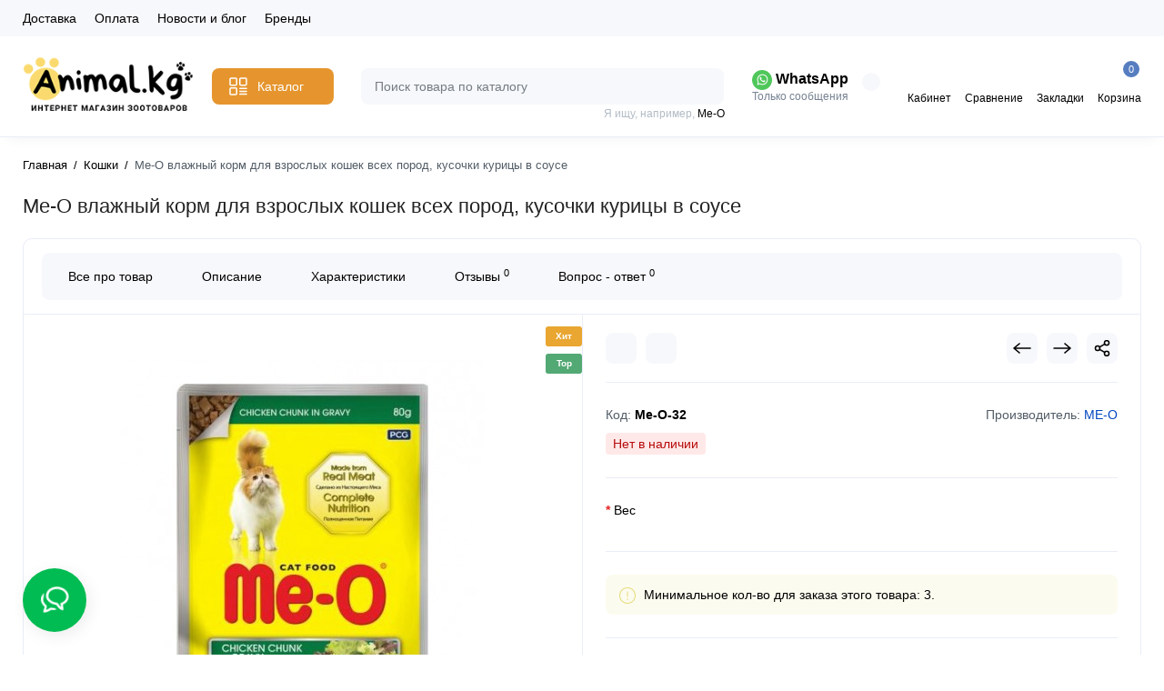

--- FILE ---
content_type: text/html; charset=utf-8
request_url: https://animal.kg/cats/me-o-vlazhnyj-korm-dlja-vzroslyx-koshek-vsex-porod-kusochki-kuritsy-v-souse
body_size: 34745
content:
<!DOCTYPE html>
<!--[if IE]><![endif]-->
<!--[if IE 8 ]><html dir="ltr" lang="ru" class="ie8"><![endif]-->
<!--[if IE 9 ]><html dir="ltr" lang="ru" class="ie9"><![endif]-->
<!--[if (gt IE 9)|!(IE)]><!-->
<html dir="ltr" lang="ru">
<!--<![endif]-->
<head>
<meta charset="UTF-8" />
<meta name="viewport" content="width=device-width, initial-scale=1.0, maximum-scale=1, shrink-to-fit=no">
<meta http-equiv="X-UA-Compatible" content="IE=edge">
<title>Купить Ме-О влажный корм для взрослых кошек всех пород, кусочки курицы в соусе с доставкой по Кыргызстану в интернет зоомагазине animal.kg</title>
<base href="https://animal.kg/" />
<meta name="description" content="Заказать Ме-О влажный корм для взрослых кошек всех пород, кусочки курицы в соусе с доставкой по Кыргызстану в интернет зоомагазине animal.kg" />
<meta property="og:title" content="Купить Ме-О влажный корм для взрослых кошек всех пород, кусочки курицы в соусе с доставкой по Кыргызстану в интернет зоомагазине animal.kg" />
<meta property="og:type" content="website" />
<meta property="og:url" content="https://animal.kg/cats/me-o-vlazhnyj-korm-dlja-vzroslyx-koshek-vsex-porod-kusochki-kuritsy-v-souse" />
<meta property="og:image" content="https://animal.kg/image/cache/catalog/me-o/wet_for_cat/me-o_pauch_adult_chicken_sous-400x500.jpg" />
<meta property="og:site_name" content="Animal.kg" />
<link href="https://animal.kg/cats/me-o-vlazhnyj-korm-dlja-vzroslyx-koshek-vsex-porod-kusochki-kuritsy-v-souse" rel="canonical" />
<link href="https://animal.kg/image/catalog/herbax/pau/favicon.png" rel="icon" />
<link rel="preload" as="image" href="https://animal.kg/image/catalog/herbax/pau/yellowpaws-5.png">
<link rel="preload" href="catalog/view/theme/chameleon/stylesheet/fonts/montserrat-regular.woff2" as="font" type="font/woff2" crossorigin>
<link rel="preload" href="catalog/view/theme/chameleon/stylesheet/fonts/montserrat-medium.woff2" as="font" type="font/woff2" crossorigin>
<link rel="preload" href="catalog/view/theme/chameleon/stylesheet/fonts/montserrat-bold.woff2" as="font" type="font/woff2" crossorigin>
<style>
@media (min-width: 992px) {
	.product-grid .product-thumb .addit-action,
	.container-module .product-thumb .addit-action {
		top:0px;
		right:-65px;
		flex-direction: column;
	}
	.product-grid .product-thumb .product-model ~ .addit-action,
	.container-module .product-thumb .product-model ~ .addit-action {
		top: 30px;
	}
	.product-grid .product-thumb:hover .addit-action,
	.container-module .product-thumb:hover .addit-action {
		right:0px;
		opacity: 1;
	}
	.product-grid .product-thumb .addit-action .quick-order,
	.product-grid .product-thumb .addit-action .compare,
	.container-module .product-thumb .addit-action .quick-order,
	.container-module .product-thumb .addit-action .compare{
		margin-top: 10px;
	}
	.product-grid .product-thumb .addit-action .wishlist,
	.container-module .product-thumb .addit-action .wishlist{
		margin-left: 0px;
		margin-top: 10px;
	}
}
.product-thumb .image a:after {
	content: '';
	position: absolute;
	top: 0px;
	left: 0px;
	height: auto;
	left: -15px;
	right: -15px;
	bottom: -10px;
	top: -50px;
	background-color: rgba(0,26,52,.015);
	border-radius: 7px 7px 0px 0px;
}
.fp-slider .container-module .product-thumb .image a:after,
.position-no-owl .container-module .product-thumb .image a:after {
	background-color: transparent;
}
.product-thumb .btn-quickview,
.product-thumb .btn-fastorder,
.product-thumb .btn-compare,
.product-thumb .btn-wishlist {
	box-shadow:1px 1px 16px -3px rgba(0, 0, 0, 0.16);
	background: #ffffff;
}
</style>
<link rel="stylesheet" href="https://animal.kg/minify-cache/min_417088fec2a76870b815aac6e075f123.css?ch2v=1.6"/>
	<style>
@media (min-width: 1500px){
	.container{width:1470px;}
	.col-md-3.menu-box,
	.menu_fix.col-md-3,
	.container .sw-20,
	#column-left.col-md-3,#column-right.col-md-3{ width:22%;}
	.container .sw-80,
	#content.col-md-9,#content.col-sm-9 {width: 78%;}
	.col-lg-offset-3,.col-md-offset-3 {margin-left: 20.4%;}
}
</style>
<style>
.sticker-ns.popular{ background: #53A974 none repeat scroll 0 0; color:#FFFFFF; }
.sticker-ns.special { background: #E65A2E none repeat scroll 0 0; color:#FFFFFF; }
.sticker-ns.bestseller { background: #E9A631 none repeat scroll 0 0; color:#FFFFFF; }
.sticker-ns.newproduct{ background: #557DC0 none repeat scroll 0 0; color:#FFFFFF; }
.sticker-ns {float:left;}.product-thumb .countDays,
.product-thumb .countHours,
.product-thumb .countMinutes,
.product-thumb .countSec {
	font-size: 11px !important;
	line-height: 12px !important;
	width: 36px !important;
	padding: 4px !important;
	height: auto;
}
.product-thumb .time_productany{
	font-size: 7.5px;
}
	.product-thumb .action-timer {
		height: auto;
		flex-direction: column;
		left:auto !important;
		bottom: 15px;
		justify-content: flex-end;
	}
</style>
<script>
var chSetting = JSON.parse(atob('[base64]/[base64]'));
if (localStorage.getItem('display') === null) {localStorage.setItem('display', 'grid');}</script>
<script src="https://animal.kg/minify-cache/min_0238d3ba84be8c2a1386d9894ac9d91f.js?ch2v=1.6"></script>
</head>
<body class="product-product-322 fix_cart_price_footer  ft_tabs_mob">
<nav id="top" class="visible-md visible-lg">
  <div class="container">
  		<div class="pull-left">
		<div class="btn-group box-nav-links">
			<ul class="header-nav-links">
									<li><button onclick="location='/delivery'"  type="button" class="btn btn-link">Доставка</button></li>
									<li><button  onclick="$('.side-collapse').toggleClass('in'); banner_link_open('/oplata')"  type="button" class="btn btn-link">Оплата</button></li>
									<li><button onclick="location='/new'"  type="button" class="btn btn-link">Новости и блог</button></li>
									<li><button onclick="location='/brands'"  type="button" class="btn btn-link">Бренды</button></li>
							</ul>
		</div>
	</div>
				<div class="pull-right dflex align-items-center top-lc">
		

				</div>
	  </div>
</nav>
<header class="fix-header h-sticky">
  <div class="container">
    <div class="row dflex flex-wrap align-items-center pt-15 pb-15">
    			<div class="col-xs-5 col-sm-6 col-md-2 col-lg-2 logo-top type-h-2">
			<div id="logo">
											  <a href="https://animal.kg/"><img  src="https://animal.kg/image/catalog/herbax/pau/yellowpaws-5.png" alt="Animal.kg" class="img-responsive"/></a>
							  			</div>
		</div>
					<div class="box-menu-top visible-md visible-lg col-lg-2 col-auto">
				<button aria-label="Catalog" type="button" class="btn-menu-top vh1-bl dflex align-items-center show-tc">
											<svg id="icon-menu" class="icon-menu" xmlns="http://www.w3.org/2000/svg" fill="none" viewBox="0 0 22 22">
							<path stroke="currentColor" stroke-linecap="round" stroke-width="1.5" d="M12.8 13.25H20m-7.2 3.15H20m-7.2 3.15H20M3 20h5.2a1 1 0 0 0 1-1v-5.2a1 1 0 0 0-1-1H3a1 1 0 0 0-1 1V19a1 1 0 0 0 1 1zM13.8 9.65H19a1 1 0 0 0 1-1V3a1 1 0 0 0-1-1h-5.2a1 1 0 0 0-1 1v5.65a1 1 0 0 0 1 1zM3 9.65h5.2a1 1 0 0 0 1-1V3a1 1 0 0 0-1-1H3a1 1 0 0 0-1 1v5.65a1 1 0 0 0 1 1z"/>
						</svg>
															<span class="text-category hidden-md">Каталог</span>
					<svg class="icon-arrow hidden-md"><use xlink:href="catalog/view/theme/chameleon/image/sprite.svg#icon-arrow-down"></use></svg>
									</button>
			</div>
						<div class="phone-box col-xs-7 col-sm-6 col-md-3 col-auto f-order-3">
			<div id="phone" class="dflex justify-content-xs-end justify-content-sm-end justify-content-md-center pr-35">
				<div class="contact-header">
					<div class="dropdown-toggle">
													<div class="additional-tel dth">
															<a href="https://wa.me/996558311371" target="_blank">
																	<div class="icon-image"><img loading="lazy" width="22" height="22" src="https://animal.kg/image/catalog/chm-files/widget_icon/iocn_whatsapp.svg" alt="WhatsApp" /></div>
																	WhatsApp</a>
														</div>
																			<span class="drop-icon-info"></span>
											</div>
										<ul class="dropdown-menu drop-contacts ch-dropdown">
												<li>Мы доступны:</li>
																											<li>
																	<a href="https://t.me/animal_kg" target="_blank">
																				<div class="icon-image"><img loading="lazy" width="25" height="25" src="https://animal.kg/image/catalog/chm-files/widget_icon/iocn_teleg.svg" alt="Telegram" /></div>
																				Telegram									</a>
																	</li>
															<li>
																	<a href="https://www.instagram.com/animal.kg/" target="_blank">
																				<div class="icon-image"><img loading="lazy" width="25" height="25" src="https://animal.kg/image/cache/catalog/smm/icons8-instagram-48-22x22.png" alt="Instagram" /></div>
																				Instagram									</a>
																	</li>
															<li>
																	<a href="https://m.me/animal.kg.bishkek" target="_blank">
																				<div class="icon-image"><img loading="lazy" width="25" height="25" src="https://animal.kg/image/catalog/chm-files/widget_icon/iocn_mes.svg" alt="Messenger" /></div>
																				Messenger									</a>
																	</li>
															<li>
																	<a href="javascript:;" onclick="get_modal_callbacking();">
																				<div class="icon-image"><img loading="lazy" width="25" height="25" src="https://animal.kg/image/catalog/chm-files/widget_icon/iocn_callback.svg" alt="Заказать звонок" /></div>
																				Заказать звонок									</a>
																	</li>
															<li>
																	<a href="tel:+996558311371" target="_blank">
																				<div class="icon-image"><img loading="lazy" width="25" height="25" src="https://animal.kg/image/cache/catalog/smm/mega-22x22.png" alt="Mega" /></div>
																				Mega									</a>
																	</li>
															<li>
																	<a href="tel:+996705311371" target="_blank">
																				<div class="icon-image"><img loading="lazy" width="25" height="25" src="https://animal.kg/image/cache/catalog/smm/logo-big-22x22.png" alt="O!" /></div>
																				O!									</a>
																	</li>
																		</ul>
										<div class="text_after_phone">Только сообщения</div>
				</div>
			</div>
		</div>

		<div class="box-search search-top col-xs-9 col-sm-9 col-md-5 flex-1 visible-md visible-lg"><div class="header-search input-group livesearch pt20">
	<input type="text" name="search" value="" placeholder="Поиск товара по каталогу" class="form-control search-autocomplete" />
		<div class="input-group-btn categories">
		<button aria-label="Search category" type="button" data-toggle="dropdown" data-placement="left" title="Везде" class="btn-search-select dropdown-toggle">
			<img class="icon-search-category" src="catalog/view/theme/chameleon/image/sprite.svg#icon-search-category" alt="" width="18" height="18">
		</button>
		<ul class="dropdown-menu dropdown-menu-right ch-dropdown">
			<li class="sel-cat-search"><a href="#" onclick="return false;" data-idsearch="0">Везде</a></li>
						<li><a href="#" onclick="return false;" data-idsearch="20">Кошки</a></li>
						<li><a href="#" onclick="return false;" data-idsearch="18">Собаки</a></li>
					</ul>
		<input type="hidden" name="search_category_id" value="0" />
  </div>
    <span class="input-group-btn button_search">
	<button type="button" class="btn btn-search" aria-label="Search">
		<img class="icon-hsearch" src="catalog/view/theme/chameleon/image/sprite.svg#icon-hsearch" alt="" width="18" height="18">
	</button>
  </span>
</div>
<div class="search_word hidden-xs hidden-sm">Я ищу, например, <a> Me-O</a></div>
</div>
				<div class="box-account visible-md visible-lg text-ai-on">
			<button  class="dropdown-toggle btn-account" id="login-popup" data-load-url="index.php?route=common/login_modal" type="button">
				<img class="icon-account" src="catalog/view/theme/chameleon/image/sprite.svg#icon-account" alt="" width="22" height="22">
				<span class="text-a-icon">Кабинет</span>
			</button>
					</div>
						<div class="box-compare visible-md visible-lg text-ai-on" >
			<a rel="nofollow" class="btn-compare-top" href="https://animal.kg/compare-products/" id="compare-total">
				<img class="icon-compare" src="catalog/view/theme/chameleon/image/sprite.svg#icon-compare" alt="" width="24" height="24">
								<span class="text-a-icon">Сравнение</span>
			</a>
		</div>
						<div class="box-wishlist visible-md visible-lg text-ai-on" >
			<a rel="nofollow" class="btn-wishlist-top" href="https://animal.kg/wishlist/" id="wishlist-total">
				<img class="icon-wishlist" src="catalog/view/theme/chameleon/image/sprite.svg#icon-wishlist" alt="" width="24" height="22">
								<span class="text-a-icon">Закладки</span>
			</a>
		</div>
						<div class="box-cart visible-md visible-lg text-ai-on"><div id="cart" class="shopping-cart">
	<button class="dflex align-items-center btn" type="button" onclick="openFixedCart(this);">
		<img class="shop-bag-svg" src="catalog/view/theme/chameleon/image/sprite.svg#icon-add-to-cart" alt="" width="25" height="22">
		<span class="cart-total">0</span>
					<span class="text-a-icon-cart ">Корзина</span>
			</button>
	<div class="cart-content">
	<div class="header-cart-backdrop"></div>
	<div class="header-cart-fix-right" >
		<div class="header-cart-top dflex">
			<div class="header-cart-title">Корзина</div>
			<button type="button" class="header-cart-close"></button>
		</div>
		<div class="header-cart-scroll dflex flex-column">
							<div class="text-center box-empty-cart-icon">
					<svg class="icon-empty-cart" id="icon-empty-shop-cart" xmlns="http://www.w3.org/2000/svg" width="195" height="151" fill="none" viewBox="0 0 195 151">
						<path fill="#9CA9BC" d="m170.452 109.713 1.98.273-1.49 10.798-1.982-.274 1.492-10.797ZM38 45h2v32h-2V45Zm0 39h2v9h-2v-9Zm107.8 42.7c.2.3.5.4.8.4.2 0 .4-.1.6-.2 1.5-1 3.6-1.1 5.2-.1.5.3 1.1.2 1.4-.3.3-.5.2-1.1-.3-1.4-2.2-1.4-5.2-1.4-7.4.1-.5.4-.6 1-.3 1.5ZM70 113h9v2h-9v-2ZM5 144h13v2H5v-2Z"/>
						<path fill="#9CA9BC" d="m173 144 .3-.9 5-39.1h.7c2.2 0 4-1.4 4-3.2v-1.5c0-1.8-1.8-3.2-4-3.2h-34.7l9.1-22c.8-2-.1-4.4-2.2-5.2-1-.4-2.1-.4-3.1 0s-1.8 1.2-2.2 2.2L136.5 94c-1.2.4-2.1 1.1-2.9 2H132V37c0-3.3-2.7-6-5.9-6-6.3 0-12.6-.7-18.9-.9-4-14.7-14-25.1-25.7-25.1S59.8 15.4 55.8 30c-6.4.2-12.7.5-18.8 1-3.3 0-6 2.7-6 6v75.9L27.1 144H23v2h167v-2h-17Zm-1.7-1.2c-.1.9-.9 1.2-1.6 1.2h-33.8l-3.9-31.1V104h2.2c1.1 1 2.3 1.7 3.9 1.7s2.9-.6 3.9-1.7h34.3l-5 38.8Zm9.7-43.6v1.5c0 .6-.8 1.2-2 1.2h-35.1c.3-.7.5-1.5.5-2.3 0-.6-.1-1.1-.2-1.7H179c1.2.1 2 .8 2 1.3Zm-33.2-27.5c.2-.5.6-.9 1.1-1.1.5-.2 1-.2 1.5 0 1 .4 1.5 1.6 1.1 2.6l-9.1 22c-1.1-1-2.4-1.5-3.6-1.7l9-21.8Zm-9.5 24c2.2 0 4 1.8 4 4s-1.8 4-4 4-4-1.8-4-4 1.8-4 4-4Zm-5.7 2.3c-.2.5-.2 1.1-.2 1.7 0 .8.2 1.6.5 2.3h-.9v-4h.6ZM81.5 7c10.7 0 19.8 9.5 23.6 23-16.1-.5-31.9-.5-47.2 0 3.8-13.5 13-23 23.6-23ZM32.8 115H59v-2H33V37c0-2.2 1.8-4 4.1-4 6-.4 12.1-.7 18.3-.9-.5 2.3-.9 4.7-1.1 7.2-2.3.4-4.1 2.4-4.1 4.8 0 2.7 2.2 4.9 4.9 4.9s4.9-2.2 4.9-4.9c0-2.3-1.6-4.1-3.6-4.7.2-2.5.6-5 1.2-7.3 15.6-.5 31.7-.5 48.2.1.6 2.3.9 4.8 1.2 7.3-2.1.5-3.6 2.4-3.6 4.7 0 2.7 2.2 4.9 4.9 4.9s4.9-2.2 4.9-4.9c0-2.4-1.8-4.4-4.1-4.8-.2-2.4-.6-4.8-1.1-7.1 6.1.2 12.2.5 18.3.9 2.2 0 4 1.8 4 4v76H89v2h41.2l3.6 29H29.1l3.7-29.2Zm23.3-73.6c1 .4 1.8 1.5 1.8 2.6 0 1.6-1.3 2.9-2.9 2.9-1.6 0-2.9-1.3-2.9-2.9 0-1.3.8-2.3 1.9-2.7 0 .9-.1 1.8-.1 2.7h2c.1-.9.1-1.8.2-2.6ZM107 44h2c0-.9 0-1.8-.1-2.7 1.1.4 1.9 1.4 1.9 2.7 0 1.6-1.3 2.9-2.9 2.9-1.6 0-2.9-1.3-2.9-2.9 0-1.2.7-2.2 1.8-2.6.2.8.2 1.7.2 2.6Z"/>
						<path fill="#9CA9BC" d="M145.6 120.2a2 2 0 1 0 .001-3.999 2 2 0 0 0-.001 3.999Zm8 0a2 2 0 1 0 .001-3.999 2 2 0 0 0-.001 3.999Zm-67-40.9c-2.8-1.8-6.7-1.8-9.4.2-.5.3-.6.9-.3 1.4.2.3.5.4.8.4.2 0 .4-.1.6-.2 2.1-1.5 5.1-1.5 7.2-.1.5.3 1.1.2 1.4-.3.3-.5.1-1.1-.3-1.4Zm-12.9-5.9a2.7 2.7 0 1 0 0-5.4 2.7 2.7 0 0 0 0 5.4Zm16 0a2.7 2.7 0 1 0 0-5.4 2.7 2.7 0 0 0 0 5.4Z"/>
					</svg>
				</div>
				<div class="text-center cart-empty">В корзине пусто!</div>
				<div class="text-center cart-empty-info-text">Это никогда не поздно исправить :)</div>
					</div>
			</div>
	</div>
</div>
</div>
	</div>
  </div>
<div id="fm-fixed-mobile" class="mob-fix-panel topmm-fix hidden-md hidden-lg">
	<div class="container">
		<div class="box-flex-fix fm_type_design_1 show-title">
			<div class="fm-left-block dflex align-items-center">
												<div class="mob-m-i">
					<a class="btn btn-go-home dflex align-items-center justify-content-center active-bg" href="https://animal.kg/">
						<svg xmlns="http://www.w3.org/2000/svg" width="18" height="22" fill="none" viewBox="0 0 18 22">
							<path stroke="currentColor" stroke-linecap="round" stroke-width="1.5" d="M1 21V8.3a2 2 0 01.779-1.585l6.758-5.21a1 1 0 011.275.046l5.811 5.168a2 2 0 01.671 1.495V20a1 1 0 01-1 1H6.118a1 1 0 01-1-1v-8.412"/>
						</svg>
												<span class="text-a-icon">Главная</span>
											</a>
				</div>
												<div class="mob-m-i menu_fix_mob">
					<button aria-label="Меню" type="button" class="btn btn-menu-mobile" onclick="open_mob_menu_left()">
																				 	<img class="icon-menu" src="catalog/view/theme/chameleon/image/sprite.svg#icon-menu" alt="" width="22" height="22">
																									<span class="text-a-icon">Меню</span>
											</button>
				</div>
			</div>
							<div class="search_fix_mob ">
					<div class="header-search input-group livesearch pt20">
	<input type="text" name="search" value="" placeholder="Поиск товара по каталогу" class="form-control search-autocomplete" />
		<div class="input-group-btn categories">
		<button aria-label="Search category" type="button" data-toggle="dropdown" data-placement="left" title="Везде" class="btn-search-select dropdown-toggle">
			<img class="icon-search-category" src="catalog/view/theme/chameleon/image/sprite.svg#icon-search-category" alt="" width="18" height="18">
		</button>
		<ul class="dropdown-menu dropdown-menu-right ch-dropdown">
			<li class="sel-cat-search"><a href="#" onclick="return false;" data-idsearch="0">Везде</a></li>
						<li><a href="#" onclick="return false;" data-idsearch="20">Кошки</a></li>
						<li><a href="#" onclick="return false;" data-idsearch="18">Собаки</a></li>
					</ul>
		<input type="hidden" name="search_category_id" value="0" />
  </div>
    <span class="input-group-btn button_search">
	<button type="button" class="btn btn-search" aria-label="Search">
		<img class="icon-hsearch" src="catalog/view/theme/chameleon/image/sprite.svg#icon-hsearch" alt="" width="18" height="18">
	</button>
  </span>
</div>
<div class="search_word hidden-xs hidden-sm">Я ищу, например, <a> Me-O</a></div>
									</div>
							
			<div class="fm-right-block dflex align-items-center">
														<div class="mob-m-i cart_fix_mob shopping-cart">
						<button aria-label="Shopping Cart" class="btn-mob-cart dflex align-items-center" type="button" onclick="openFixedCart(this);">
							<span class="cart-total">0</span>
							<img class="shop-bag-svg" src="catalog/view/theme/chameleon/image/sprite.svg#icon-add-to-cart" alt="" width="25" height="22">
														<span class="text-a-icon-cart">Корзина</span>
													</button>
						<div class="cart-content"></div>
					</div>
							</div>
		</div>
	</div>
	<div class="mob-menu-info-fixed-left hidden">
		<div class="mob-first-menu active" id="mobm-left-content">
			<div class="mobm-top">
				<div class="mobm-title">Меню</div>
				<button type="button" class="mobm-close-menu" aria-label="Close" onclick="close_mob_menu();"></button>
			</div>
			<div class="mobm-body">
				<div class="mobm-header-block">
					<div class="mh-left-b lang-cur dflex align-items-center"></div>
					<div class="mh-right-b dflex align-items-center ml-auto">
						<div class="box-account-mob"></div>
						<div class="mm-compare"></div>
						<div class="mm-wishlist"></div>
					</div>
				</div>
				<div id="ch_mobm_catalog" class="mobm-list-item dflex align-items-center">
					<span class="mm-icon-catalog">
												 	<svg class="icon-menu"><use xlink:href="catalog/view/theme/chameleon/image/sprite.svg#icon-menu"></use></svg>
											</span>
					<span class="text-menu">Каталог</span>
					<svg class="icon-mm-arrow"><use xlink:href="catalog/view/theme/chameleon/image/sprite.svg#icon-arrow-right"></use></svg>
				</div>
				<div id="ch_mobm_contact" class="mobm-list-item dflex align-items-center">
					<span class="mm-icon-left">
						<svg xmlns="http://www.w3.org/2000/svg" width="23" height="23" fill="none" viewBox="0 0 23 23">
							<path stroke="#000" stroke-linecap="round" stroke-linejoin="round" stroke-width="1.5" d="M20.335 15.76v2.692a1.796 1.796 0 01-1.957 1.796 17.766 17.766 0 01-7.746-2.756 17.506 17.506 0 01-5.386-5.386A17.765 17.765 0 012.49 4.323a1.795 1.795 0 011.786-1.957H6.97A1.795 1.795 0 018.764 3.91c.114.862.325 1.708.629 2.523a1.795 1.795 0 01-.404 1.894l-1.14 1.14a14.362 14.362 0 005.386 5.386l1.14-1.14a1.795 1.795 0 011.894-.404c.814.304 1.66.514 2.522.628a1.795 1.795 0 011.544 1.822z"/>
						</svg>
					</span>
					<span class="text-menu">Контакты</span>
					<svg class="icon-mm-arrow"><use xlink:href="catalog/view/theme/chameleon/image/sprite.svg#icon-arrow-right"></use></svg>
				</div>
				<div id="ch_mobm_special" class="mobm-list-item">
					<a class="dflex align-items-center" href="https://animal.kg/specials/">
					<span class="mm-icon-left">
						<svg xmlns="http://www.w3.org/2000/svg" width="21" height="24" fill="none" viewBox="0 0 21 24">
							<path fill="#303030" stroke="#303030" stroke-width=".1" d="M16.716 8.805c-1.8-2.06-2.87-3.874-3.45-5.032-.629-1.255-.835-2.034-.836-2.04L12.243 1l-.669.309c-.078.036-1.924.909-2.959 3.053-.519 1.077-.623 2.275-.618 3.09a.988.988 0 0 1-.772.981.937.937 0 0 1-.867-.272l-1.245-1.29-.428.612c-.045.063-1.091 1.56-1.282 1.858A9.002 9.002 0 0 0 2 14.258c.017 2.346.908 4.545 2.508 6.19C6.108 22.094 8.236 23 10.5 23c4.687 0 8.5-3.952 8.5-8.81 0-1.76-.833-3.723-2.284-5.385ZM10.5 21.71a7.087 7.087 0 0 1-5.115-2.177c-1.366-1.404-2.125-3.281-2.14-5.285a7.681 7.681 0 0 1 1.197-4.196c.097-.152.485-.714.823-1.199l.212.22a2.15 2.15 0 0 0 1.992.625c1.033-.214 1.778-1.161 1.772-2.252-.003-.675.079-1.658.488-2.507a5.63 5.63 0 0 1 1.76-2.083c.469 1.234 1.656 3.784 4.304 6.815.59.675 1.962 2.468 1.962 4.52 0 4.146-3.254 7.519-7.255 7.519Z"/>
						</svg>
					</span>
					<span class="text-menu">Акции</span>
					<svg class="icon-mm-arrow"><use xlink:href="catalog/view/theme/chameleon/image/sprite.svg#icon-arrow-right"></use></svg>
					</a>
				</div>
				<div id="ch_mobm_viewed" class="mobm-list-item dflex align-items-center">
					<span class="mm-icon-left">
						<svg class="icon-mob-viewed"><use xlink:href="catalog/view/theme/chameleon/image/sprite.svg#icon-viewed"></use></svg>
					</span>
					<span class="text-menu">Вы смотрели</span>
					<svg class="icon-mm-arrow"><use xlink:href="catalog/view/theme/chameleon/image/sprite.svg#icon-arrow-right"></use></svg>
				</div>
								<div class="links-mob"></div>
												<div class="desc_info_mob"><p><span style="white-space:pre-wrap;">Пн-Сб с 09:00 до 18:00, <br>Вс- выходной</span><br></p></div>
							</div>
		</div>
		<div class="mob-menu hidden" id="mob-catalog-left">
			<div class="mobm-top go-back-catalog">
				<span class="mm-icon-come-back">
					<svg class="icon-arrow-left"><use xlink:href="catalog/view/theme/chameleon/image/sprite.svg#icon-arrow-left"></use></svg>
				</span>
				<div class="mobm-title">Каталог</div>
				<button type="button" class="mobm-close-menu" aria-label="Close" onclick="close_mob_menu();"></button>
			</div>
			<div class="mobm-body mm-ss"></div>
		</div>
		<div class="mob-info hidden" id="mob-info-contact">
			<div class="mobm-top go-back-contact">
				<span class="mm-icon-come-back">
					<svg class="icon-arrow-left"><use xlink:href="catalog/view/theme/chameleon/image/sprite.svg#icon-arrow-left"></use></svg>
				</span>
				<div class="mobm-title">Контакты</div>
				<button type="button" class="mobm-close-menu" aria-label="Close" onclick="close_mob_menu();"></button>
			</div>
			<div class="mobm-body"></div>
		</div>
		<div class="mob-info hidden" id="mob-info-viewed">
			<div class="mobm-top go-back-viewed">
				<span class="mm-icon-come-back">
					<svg class="icon-arrow-left"><use xlink:href="catalog/view/theme/chameleon/image/sprite.svg#icon-arrow-left"></use></svg>
				</span>
				<div class="mobm-title">Вы смотрели</div>
				<button type="button" class="mobm-close-menu" aria-label="Close" onclick="close_mob_menu();"></button>
			</div>
			<div class="mobm-body mm-ss"></div>
		</div>
	</div>
</div>
</header>
<div class="menu-header-box  hidden-xs hidden-sm type-menu-h-1">
	<div class="container pos-r">
		<div class="row dflex">
			<div class="menu-box dflex m_type_header_1">
		<nav id="menu-vertical" class="btn-group col-md-3">
		<ul id="menu-vertical-list" class="dropdown-menu hidden-xs hidden-sm">
																<li class="dropdown">
					<a href="javascript:;" class="parent-link">
																		<div class="item-name">Кошки</div>

												<svg class="icon-mm-arrow arrow"><use xlink:href="catalog/view/theme/chameleon/image/sprite.svg#icon-arrow-right"></use></svg>
					</a>
										
						
													<div class="ns-dd dropdown-menu-full-image nsmenu-type-category-full-image box-col-3">
								<div class="chm-list-menu dflex h-100">
																		<div class="chm-list-menu-item-child dflex flex-wrap w-100 nsmenu-haschild">
										<div class="w-100 dflex flex-wrap">
																							<div class="col-sm-12 col-md-3 nsmenu-parent-block">
																											<a class="nsmenu-parent-img" href="https://animal.kg/cats/cats-suxoj-korm/"><img width="70" height="70" decoding="async" loading="lazy" src="https://animal.kg/image/cache/catalog/suhoj-korm-dlya-koshek-2-70x70.jpg" alt="Сухой корм"/></a>
																										<a class="nsmenu-parent-title" href="https://animal.kg/cats/cats-suxoj-korm/">Сухой корм</a>
																									</div>
																							<div class="col-sm-12 col-md-3 nsmenu-parent-block">
																											<a class="nsmenu-parent-img" href="https://animal.kg/cats/cats-vlajniy-korm/"><img width="70" height="70" decoding="async" loading="lazy" src="https://animal.kg/image/cache/catalog/wet-food_cat-70x70.jpg" alt="Влажный корм"/></a>
																										<a class="nsmenu-parent-title" href="https://animal.kg/cats/cats-vlajniy-korm/">Влажный корм</a>
																									</div>
																							<div class="col-sm-12 col-md-3 nsmenu-parent-block">
																											<a class="nsmenu-parent-img" href="https://animal.kg/cats/cats-lakomstva/"><img width="70" height="70" decoding="async" loading="lazy" src="https://animal.kg/image/cache/catalog/me-o/lakomstva/lamostvo-chicken-liver-70x70.jpg" alt="Лакомства"/></a>
																										<a class="nsmenu-parent-title" href="https://animal.kg/cats/cats-lakomstva/">Лакомства</a>
																									</div>
																							<div class="col-sm-12 col-md-3 nsmenu-parent-block">
																											<a class="nsmenu-parent-img" href="https://animal.kg/cats/cats-veterinarnye-diety/"><img width="70" height="70" decoding="async" loading="lazy" src="https://animal.kg/image/cache/catalog/pictures-category/vet.korma-70x70.jpg" alt="Ветеринарные диеты"/></a>
																										<a class="nsmenu-parent-title" href="https://animal.kg/cats/cats-veterinarnye-diety/">Ветеринарные диеты</a>
																									</div>
																							<div class="col-sm-12 col-md-3 nsmenu-parent-block">
																											<a class="nsmenu-parent-img" href="https://animal.kg/cats/napolniteli/"><img width="70" height="70" decoding="async" loading="lazy" src="https://animal.kg/image/cache/catalog/napolniteli-70x70.jpg" alt="Наполнители"/></a>
																										<a class="nsmenu-parent-title" href="https://animal.kg/cats/napolniteli/">Наполнители</a>
																									</div>
																							<div class="col-sm-12 col-md-3 nsmenu-parent-block">
																											<a class="nsmenu-parent-img" href="https://animal.kg/cats/cats-lotki-sovki/"><img width="70" height="70" decoding="async" loading="lazy" src="https://animal.kg/image/cache/catalog/category-lotok-70x70.jpeg" alt="Лотки, совки"/></a>
																										<a class="nsmenu-parent-title" href="https://animal.kg/cats/cats-lotki-sovki/">Лотки, совки</a>
																									</div>
																							<div class="col-sm-12 col-md-3 nsmenu-parent-block">
																											<a class="nsmenu-parent-img" href="https://animal.kg/cats/cats-igrushki/"><img width="70" height="70" decoding="async" loading="lazy" src="https://animal.kg/image/cache/catalog/toys-70x70.jpg" alt="Игрушки"/></a>
																										<a class="nsmenu-parent-title" href="https://animal.kg/cats/cats-igrushki/">Игрушки</a>
																									</div>
																							<div class="col-sm-12 col-md-3 nsmenu-parent-block">
																											<a class="nsmenu-parent-img" href="https://animal.kg/cats/cats-miski/"><img width="70" height="70" decoding="async" loading="lazy" src="https://animal.kg/image/cache/catalog/miski-70x70.jpg" alt="Миски"/></a>
																										<a class="nsmenu-parent-title" href="https://animal.kg/cats/cats-miski/">Миски</a>
																									</div>
																							<div class="col-sm-12 col-md-3 nsmenu-parent-block">
																											<a class="nsmenu-parent-img" href="https://animal.kg/cats/uxod/"><img width="70" height="70" decoding="async" loading="lazy" src="https://animal.kg/image/cache/catalog/shampun-lapushka-insekticidnyj-koshki-sobaki-70x70.jpg" alt="Уход"/></a>
																										<a class="nsmenu-parent-title" href="https://animal.kg/cats/uxod/">Уход</a>
																									</div>
																							<div class="col-sm-12 col-md-3 nsmenu-parent-block">
																											<a class="nsmenu-parent-img" href="https://animal.kg/cats/vet-preparaty-cats/"><img width="70" height="70" decoding="async" loading="lazy" src="https://animal.kg/image/cache/catalog/vet.preparati/kotervin-70x70.jpg" alt="Вет. препараты"/></a>
																										<a class="nsmenu-parent-title" href="https://animal.kg/cats/vet-preparaty-cats/">Вет. препараты</a>
																									</div>
																							<div class="col-sm-12 col-md-3 nsmenu-parent-block">
																											<a class="nsmenu-parent-img" href="https://animal.kg/cats/vitaminy-i-pischevye-dobavki-cats/"><img width="70" height="70" decoding="async" loading="lazy" src="https://animal.kg/image/cache/catalog/pictures-category/vit-aktiv-dobavka-kstrirovannie-70x70.jpg" alt="Витамины и пищ. добавки"/></a>
																										<a class="nsmenu-parent-title" href="https://animal.kg/cats/vitaminy-i-pischevye-dobavki-cats/">Витамины и пищ. добавки</a>
																									</div>
																					</div>
									</div>
																	</div>
							</div>
													
						
						
						
												</li>
																									<li class="dropdown">
					<a href="javascript:;" class="parent-link">
																		<div class="item-name">Собаки</div>

												<svg class="icon-mm-arrow arrow"><use xlink:href="catalog/view/theme/chameleon/image/sprite.svg#icon-arrow-right"></use></svg>
					</a>
										
						
													<div class="ns-dd dropdown-menu-full-image nsmenu-type-category-full-image box-col-3">
								<div class="chm-list-menu dflex h-100">
																		<div class="chm-list-menu-item-child dflex flex-wrap w-100 nsmenu-haschild">
										<div class="w-100 dflex flex-wrap">
																							<div class="col-sm-12 col-md-3 nsmenu-parent-block">
																											<a class="nsmenu-parent-img" href="https://animal.kg/dogs/dogs-suhoi-korm/"><img width="70" height="70" decoding="async" loading="lazy" src="https://animal.kg/image/cache/catalog/suhoikorm_dogs-70x70.jpg" alt="Сухой корм"/></a>
																										<a class="nsmenu-parent-title" href="https://animal.kg/dogs/dogs-suhoi-korm/">Сухой корм</a>
																									</div>
																							<div class="col-sm-12 col-md-3 nsmenu-parent-block">
																											<a class="nsmenu-parent-img" href="https://animal.kg/dogs/dogs-vlazhnyj-korm/"><img width="70" height="70" decoding="async" loading="lazy" src="https://animal.kg/image/cache/catalog/wet-food_cat-70x70.jpg" alt="Влажный корм"/></a>
																										<a class="nsmenu-parent-title" href="https://animal.kg/dogs/dogs-vlazhnyj-korm/">Влажный корм</a>
																									</div>
																							<div class="col-sm-12 col-md-3 nsmenu-parent-block">
																											<a class="nsmenu-parent-img" href="https://animal.kg/dogs/dogs-veterinarnye-diety/"><img width="70" height="70" decoding="async" loading="lazy" src="https://animal.kg/image/cache/catalog/pictures-category/vet.korma-70x70.jpg" alt="Ветеринарные диеты"/></a>
																										<a class="nsmenu-parent-title" href="https://animal.kg/dogs/dogs-veterinarnye-diety/">Ветеринарные диеты</a>
																									</div>
																							<div class="col-sm-12 col-md-3 nsmenu-parent-block">
																											<a class="nsmenu-parent-img" href="https://animal.kg/dogs/igrushki/"><img width="70" height="70" decoding="async" loading="lazy" src="https://animal.kg/image/cache/catalog/toys_dogs-70x70.jpg" alt="Игрушки"/></a>
																										<a class="nsmenu-parent-title" href="https://animal.kg/dogs/igrushki/">Игрушки</a>
																									</div>
																							<div class="col-sm-12 col-md-3 nsmenu-parent-block">
																											<a class="nsmenu-parent-img" href="https://animal.kg/dogs/lakomstva/"><img width="70" height="70" decoding="async" loading="lazy" src="https://animal.kg/image/cache/catalog/pictures-category/lakomsta-sobaki-70x70.jpg" alt="Лакомства"/></a>
																										<a class="nsmenu-parent-title" href="https://animal.kg/dogs/lakomstva/">Лакомства</a>
																									</div>
																							<div class="col-sm-12 col-md-3 nsmenu-parent-block">
																											<a class="nsmenu-parent-img" href="https://animal.kg/dogs/miski/"><img width="70" height="70" decoding="async" loading="lazy" src="https://animal.kg/image/cache/catalog/miski_dogs-70x70.jpg" alt="Миски"/></a>
																										<a class="nsmenu-parent-title" href="https://animal.kg/dogs/miski/">Миски</a>
																									</div>
																							<div class="col-sm-12 col-md-3 nsmenu-parent-block">
																											<a class="nsmenu-parent-img" href="https://animal.kg/dogs/vitaminy-i-pischevye-dobavki-dogs/"><img width="70" height="70" decoding="async" loading="lazy" src="https://animal.kg/image/cache/catalog/excel/excel_brewers_yeast-70x70.jpg" alt="Витамины и пищ.  добавки"/></a>
																										<a class="nsmenu-parent-title" href="https://animal.kg/dogs/vitaminy-i-pischevye-dobavki-dogs/">Витамины и пищ.  добавки</a>
																									</div>
																							<div class="col-sm-12 col-md-3 nsmenu-parent-block">
																											<a class="nsmenu-parent-img" href="https://animal.kg/dogs/dogs-lotki-sovki/"><img width="70" height="70" decoding="async" loading="lazy" src="https://animal.kg/image/cache/catalog/shampoo/img_1596-70x70.jpg" alt="Уход"/></a>
																										<a class="nsmenu-parent-title" href="https://animal.kg/dogs/dogs-lotki-sovki/">Уход</a>
																									</div>
																					</div>
									</div>
																	</div>
							</div>
													
						
						
						
												</li>
																									<li class="dropdown">
					<a href="javascript:;" class="parent-link">
																		<div class="item-name">Марки и бренды</div>

												<svg class="icon-mm-arrow arrow"><use xlink:href="catalog/view/theme/chameleon/image/sprite.svg#icon-arrow-right"></use></svg>
					</a>
					
						
													<div class="ns-dd dropdown-menu-manufacturer nsmenu-type-manufacturer box-col-3">
																											<div class="col-sm-12 nsmenu-haschild">
										 																						<div class="row">
																								<div class="nsmenu-parent-block col-md-2 col-sm-12">
													<a class="nsmenu-parent-img" href="https://animal.kg/apro"><img width="50" height="50" decoding="async" loading="lazy" src="https://animal.kg/image/cache/catalog/apro-i-q/post-39724-0-66662300-1519222738-50x50.gif" alt="  APRO I.Q." title="  APRO I.Q." /></a>
													<a class="nsmenu-parent-title" href="https://animal.kg/apro">  APRO I.Q.</a>
												</div>
																								<div class="nsmenu-parent-block col-md-2 col-sm-12">
													<a class="nsmenu-parent-img" href="https://animal.kg/farmina"><img width="50" height="50" decoding="async" loading="lazy" src="https://animal.kg/image/cache/catalog/farmina/farmina-logo-final-50x50.png" alt=" Farmina" title=" Farmina" /></a>
													<a class="nsmenu-parent-title" href="https://animal.kg/farmina"> Farmina</a>
												</div>
																								<div class="nsmenu-parent-block col-md-2 col-sm-12">
													<a class="nsmenu-parent-img" href="https://animal.kg/pi-pi-bent"><img width="50" height="50" decoding="async" loading="lazy" src="https://animal.kg/image/cache/catalog/pi-pi-bent/pi-pi-bent-logo-2-50x50.jpg" alt=" PI-PI-BENT" title=" PI-PI-BENT" /></a>
													<a class="nsmenu-parent-title" href="https://animal.kg/pi-pi-bent"> PI-PI-BENT</a>
												</div>
																								<div class="nsmenu-parent-block col-md-2 col-sm-12">
													<a class="nsmenu-parent-img" href="https://animal.kg/pro-plan"><img width="50" height="50" decoding="async" loading="lazy" src="https://animal.kg/image/cache/catalog/proplan/proplan-logo-2-50x50.jpg" alt=" Pro Plan" title=" Pro Plan" /></a>
													<a class="nsmenu-parent-title" href="https://animal.kg/pro-plan"> Pro Plan</a>
												</div>
																								<div class="nsmenu-parent-block col-md-2 col-sm-12">
													<a class="nsmenu-parent-img" href="https://animal.kg/chappi"><img width="50" height="50" decoding="async" loading="lazy" src="https://animal.kg/image/cache/catalog/chappi/logo-chappi-50x50.png" alt="Chappi" title="Chappi" /></a>
													<a class="nsmenu-parent-title" href="https://animal.kg/chappi">Chappi</a>
												</div>
																								<div class="nsmenu-parent-block col-md-2 col-sm-12">
													<a class="nsmenu-parent-img" href="https://animal.kg/felix"><img width="50" height="50" decoding="async" loading="lazy" src="https://animal.kg/image/cache/catalog/felix-purina-pescado-salsa-pouch-para-gatitos-cachorros-85-g-d_nq_np_895183-mla26817066765_022018-f-50x50.jpg" alt="Felix" title="Felix" /></a>
													<a class="nsmenu-parent-title" href="https://animal.kg/felix">Felix</a>
												</div>
																							</div>
																						<div class="row">
																								<div class="nsmenu-parent-block col-md-2 col-sm-12">
													<a class="nsmenu-parent-img" href="https://animal.kg/good_dog"><img width="50" height="50" decoding="async" loading="lazy" src="https://animal.kg/image/cache/catalog/good/good-cat-favorit_l-50x50.png" alt="Good Cat" title="Good Cat" /></a>
													<a class="nsmenu-parent-title" href="https://animal.kg/good_dog">Good Cat</a>
												</div>
																								<div class="nsmenu-parent-block col-md-2 col-sm-12">
													<a class="nsmenu-parent-img" href="https://animal.kg/good-dog"><img width="50" height="50" decoding="async" loading="lazy" src="https://animal.kg/image/cache/catalog/good/good-dog-favorit_l-50x50.png" alt="Good Dog" title="Good Dog" /></a>
													<a class="nsmenu-parent-title" href="https://animal.kg/good-dog">Good Dog</a>
												</div>
																								<div class="nsmenu-parent-block col-md-2 col-sm-12">
													<a class="nsmenu-parent-img" href="https://animal.kg/gourmet"><img width="50" height="50" decoding="async" loading="lazy" src="https://animal.kg/image/cache/catalog/gourmet/gourmet_logo-50x50.jpg" alt="Gourmet" title="Gourmet" /></a>
													<a class="nsmenu-parent-title" href="https://animal.kg/gourmet">Gourmet</a>
												</div>
																								<div class="nsmenu-parent-block col-md-2 col-sm-12">
													<a class="nsmenu-parent-img" href="https://animal.kg/kitekat"><img width="50" height="50" decoding="async" loading="lazy" src="https://animal.kg/image/cache/catalog/kitekat_logo-50x50.png" alt="Kitekat" title="Kitekat" /></a>
													<a class="nsmenu-parent-title" href="https://animal.kg/kitekat">Kitekat</a>
												</div>
																								<div class="nsmenu-parent-block col-md-2 col-sm-12">
													<a class="nsmenu-parent-img" href="https://animal.kg/index.php?route=product/manufacturer/info&amp;manufacturer_id=49"><img width="50" height="50" decoding="async" loading="lazy" src="https://animal.kg/image/cache/no_image-50x50.png" alt="M Cat" title="M Cat" /></a>
													<a class="nsmenu-parent-title" href="https://animal.kg/index.php?route=product/manufacturer/info&amp;manufacturer_id=49">M Cat</a>
												</div>
																								<div class="nsmenu-parent-block col-md-2 col-sm-12">
													<a class="nsmenu-parent-img" href="https://animal.kg/me-o"><img width="50" height="50" decoding="async" loading="lazy" src="https://animal.kg/image/cache/catalog/me-o/logo_me-o-final-50x50.jpg" alt="ME-O" title="ME-O" /></a>
													<a class="nsmenu-parent-title" href="https://animal.kg/me-o">ME-O</a>
												</div>
																							</div>
																						<div class="row">
																								<div class="nsmenu-parent-block col-md-2 col-sm-12">
													<a class="nsmenu-parent-img" href="https://animal.kg/mr_xrustik"><img width="50" height="50" decoding="async" loading="lazy" src="https://animal.kg/image/cache/catalog/mr.xhustik/beznazvanija-50x50.jpeg" alt="Mr.Xrustik" title="Mr.Xrustik" /></a>
													<a class="nsmenu-parent-title" href="https://animal.kg/mr_xrustik">Mr.Xrustik</a>
												</div>
																								<div class="nsmenu-parent-block col-md-2 col-sm-12">
													<a class="nsmenu-parent-img" href="https://animal.kg/pedigree"><img width="50" height="50" decoding="async" loading="lazy" src="https://animal.kg/image/cache/no_image-50x50.png" alt="Pedigree" title="Pedigree" /></a>
													<a class="nsmenu-parent-title" href="https://animal.kg/pedigree">Pedigree</a>
												</div>
																								<div class="nsmenu-parent-block col-md-2 col-sm-12">
													<a class="nsmenu-parent-img" href="https://animal.kg/royal-canin"><img width="50" height="50" decoding="async" loading="lazy" src="https://animal.kg/image/cache/catalog/royal_canin/royalcanin_logo-final-50x50.png" alt="Royal Canin" title="Royal Canin" /></a>
													<a class="nsmenu-parent-title" href="https://animal.kg/royal-canin">Royal Canin</a>
												</div>
																								<div class="nsmenu-parent-block col-md-2 col-sm-12">
													<a class="nsmenu-parent-img" href="https://animal.kg/sfiz-m"><img width="50" height="50" decoding="async" loading="lazy" src="https://animal.kg/image/cache/no_image-50x50.png" alt="SFIZ M" title="SFIZ M" /></a>
													<a class="nsmenu-parent-title" href="https://animal.kg/sfiz-m">SFIZ M</a>
												</div>
																								<div class="nsmenu-parent-block col-md-2 col-sm-12">
													<a class="nsmenu-parent-img" href="https://animal.kg/sirius"><img width="50" height="50" decoding="async" loading="lazy" src="https://animal.kg/image/cache/catalog/sirius/sirius_l-50x50.png" alt="Sirius" title="Sirius" /></a>
													<a class="nsmenu-parent-title" href="https://animal.kg/sirius">Sirius</a>
												</div>
																								<div class="nsmenu-parent-block col-md-2 col-sm-12">
													<a class="nsmenu-parent-img" href="https://animal.kg/smart-heart"><img width="50" height="50" decoding="async" loading="lazy" src="https://animal.kg/image/cache/catalog/smartheart/sh_logo-final-50x50.jpg" alt="SmartHeart" title="SmartHeart" /></a>
													<a class="nsmenu-parent-title" href="https://animal.kg/smart-heart">SmartHeart</a>
												</div>
																							</div>
																						<div class="row">
																								<div class="nsmenu-parent-block col-md-2 col-sm-12">
													<a class="nsmenu-parent-img" href="https://animal.kg/baron"><img width="50" height="50" decoding="async" loading="lazy" src="https://animal.kg/image/cache/catalog/baron/baron-logo-50x50.jpg" alt="Барон" title="Барон" /></a>
													<a class="nsmenu-parent-title" href="https://animal.kg/baron">Барон</a>
												</div>
																								<div class="nsmenu-parent-block col-md-2 col-sm-12">
													<a class="nsmenu-parent-img" href="https://animal.kg/no-brand"><img width="50" height="50" decoding="async" loading="lazy" src="https://animal.kg/image/cache/no_image-50x50.png" alt="Бренд отсутствует" title="Бренд отсутствует" /></a>
													<a class="nsmenu-parent-title" href="https://animal.kg/no-brand">Бренд отсутствует</a>
												</div>
																								<div class="nsmenu-parent-block col-md-2 col-sm-12">
													<a class="nsmenu-parent-img" href="https://animal.kg/index.php?route=product/manufacturer/info&amp;manufacturer_id=40"><img width="50" height="50" decoding="async" loading="lazy" src="https://animal.kg/image/cache/no_image-50x50.png" alt="Дилли" title="Дилли" /></a>
													<a class="nsmenu-parent-title" href="https://animal.kg/index.php?route=product/manufacturer/info&amp;manufacturer_id=40">Дилли</a>
												</div>
																								<div class="nsmenu-parent-block col-md-2 col-sm-12">
													<a class="nsmenu-parent-img" href="https://animal.kg/zverie-moe"><img width="50" height="50" decoding="async" loading="lazy" src="https://animal.kg/image/cache/no_image-50x50.png" alt="Зверье Мое" title="Зверье Мое" /></a>
													<a class="nsmenu-parent-title" href="https://animal.kg/zverie-moe">Зверье Мое</a>
												</div>
																								<div class="nsmenu-parent-block col-md-2 col-sm-12">
													<a class="nsmenu-parent-img" href="https://animal.kg/sibirskaya"><img width="50" height="50" decoding="async" loading="lazy" src="https://animal.kg/image/cache/catalog/6c3dd4b4-d933-46a3-853e-c3dfd3d058e3_4_5005_c-50x50.jpeg" alt="Сибирская Кошка" title="Сибирская Кошка" /></a>
													<a class="nsmenu-parent-title" href="https://animal.kg/sibirskaya">Сибирская Кошка</a>
												</div>
																							</div>
																					</div>
																										</div>
						
						
												</li>
																										<li class="have-icon">
							<a  target="_blank" data-target="link"  href="https://api.whatsapp.com/send?phone=996558311371">
																	<img decoding="async" loading="lazy" alt="Написать на WhatsApp" class="nsmenu-thumb " src="https://animal.kg/image/cache/catalog/smm/icons8-whatsapp-48-25x25.png"/>
																								<div class="item-name himg">Написать на WhatsApp</div>
																							</a>
						</li>
																									<li class="have-icon">
							<a  target="_blank" data-target="link"  href="https://t.me/animal_kg">
																	<img decoding="async" loading="lazy" alt="Написать в Telegram" class="nsmenu-thumb " src="https://animal.kg/image/cache/catalog/smm/icons8-telegramma-app-25x25.gif"/>
																								<div class="item-name himg">Написать в Telegram</div>
																							</a>
						</li>
																								<li class="dropdown">
					<a href="javascript:;" class="parent-link">
																		<div class="item-name">Доставка</div>

												<svg class="icon-mm-arrow arrow"><use xlink:href="catalog/view/theme/chameleon/image/sprite.svg#icon-arrow-right"></use></svg>
					</a>
					
													<div class="ns-dd dropdown-menu-html-block nsmenu-type-html box-col-3">
								<div class="nsmenu-html-block">
									<h3>Пожалуйста, ознакомьтесь внимательно с нашими условиями доставки и оплаты</h3>

<p>Интернет зоомагазин&nbsp;<b>animal.kg&nbsp;</b>осуществляет доставку согласно разработанному маршруту, исходя из всех заказов на текущий день.</p>

<p><span style="font-size:14px;"><u><strong>Заказы принимаются:</strong></u><br />
1) через корзину на сайте;<br />
2) в чате&nbsp;<a href="http://whatsapp://send?phone=996558311371">WhatsApp</a>;<br />
3) звонком по&nbsp;тел. номерам: 0558311371, 0705311371.</span></p>

<p><b><u>Оплата заказов возможна несколькими способами:</u></b><br />
1) наличными;<br />
2) переводом на банковскую карту (поддерживаем Optima Bank, Demir Bank, KICB);<br />
3) переводом в электронной платежной системе ЭЛСОМ.<br />
<span style="color:#FF8C00;">Варианты оплаты обговариваются с менеджером при оформлении заказа.</span></p>

<p>Доставка осуществляется&nbsp;<strong><u>с ПН&nbsp;по СБ&nbsp;с 14:00 до 21:00, ТОЛЬКО по заказам принятым до 11:00 текущего дня.</u><br />
Воскресенье - выходной день.</strong></p>

<p>&nbsp;</p>

<h3><strong>Условия доставки в черте&nbsp;г. Бишкек</strong></h3>

<p>Доставка по&nbsp;<u><strong>заказам</strong></u>&nbsp;принятым&nbsp;<strong><u>до 11:00</u>&nbsp;</strong>осуществляется <u><strong>в этот же день.</strong></u><br />
Доставка по <u><strong>заказам</strong></u> принятым&nbsp;<u><strong>после</strong>&nbsp;<strong>11</strong><b>:00</b></u>&nbsp;осуществляется <u><strong>на следующий день.</strong></u></p>

<p>Доставка осуществляется в промежутке&nbsp;<u><strong>14:00 - 21:00</strong></u><br />
При необходимости доставка может быть осуществлена вечером <strong><u>после 17:00</u></strong> или ранее <u><strong>до 17:00</strong></u></p>

<p>Наши курьеры предварительно свяжутся с вами <u><strong>в момент выезда по вашему адресу.</strong></u><br />
Время ожидания курьера на месте -&nbsp;<u><strong>10&nbsp;минут.</strong></u></p>

<p>Стоимость доставки заказов&nbsp;<strong><u>до 2299&nbsp;сом</u>&nbsp;</strong>составляет&nbsp;<strong><u>150 сом</u>.&nbsp;</strong>Стоимость доставки&nbsp;<u><strong>свыше 2299&nbsp;сом</strong>&nbsp;<strong>- бесплатная.</strong></u></p>

<h3><strong>Ниже приведена черта г. Бишкек для стандартной доставки:</strong><br />
Чуйский канал - 7 апреля - Каралаева - Масалиева - Садырбаева</h3>

<p><iframe frameborder="0" height="400px" id="map_634526622" sandbox="allow-modals allow-forms allow-scripts allow-same-origin allow-popups allow-top-navigation-by-user-activation" width="100%"></iframe><script type="text/javascript">(function(e,t){var r=document.getElementById(e);r.contentWindow.document.open(),r.contentWindow.document.write(atob(t)),r.contentWindow.document.close()})("map_634526622", "[base64]/[base64]/dm9pZCAwOnIucHJvcGVydGllcy5maWxsT3BhY2l0eSxjb2xvcjpudWxsPT09KG49ZSl8fHZvaWQgMD09PW4/dm9pZCAwOm4ucHJvcGVydGllcy5zdHJva2VDb2xvcix3ZWlnaHQ6bnVsbD09PShhPWUpfHx2b2lkIDA9PT1hP3ZvaWQgMDphLnByb3BlcnRpZXMuc3Ryb2tlV2lkdGgsb3BhY2l0eTpudWxsPT09KG89ZSl8fHZvaWQgMD09PW8/dm9pZCAwOm8ucHJvcGVydGllcy5zdHJva2VPcGFjaXR5fX0scG9pbnRUb0xheWVyOmZ1bmN0aW9uKGUsdCl7cmV0dXJuInJhZGl1cyJpbiBlLnByb3BlcnRpZXM/[base64]")</script></p>

<h3><strong>Условия доставки для жилмассивов, жилгородков и сел, расположенных вблизи&nbsp;к указанной выше черте г. Бишкек.</strong></h3>

<p><b>К ним относятся:&nbsp;</b>Ак-Босого ж/м, Аска-Таш ж/м, Арча-Бешик ж/м, Ак-Орго ж/м, Ак-Тилек ж/м, Аламедин с., Алтын-Ордо ж/м,&nbsp;Ала-Арча 1,2,3 ж/г, Алтын-Бешик ж/м, Бакай-Ата ж/м, Достук м-н, Касым ж/м, Кара-Жыгач ж/м,&nbsp;Киргизия - 1, 2 ж/м, Керемет ж/м, Кошой - Ата ж/м, Колмо ж/м, Кок-Жар ж/м, Ордо ж/г, Орто - Сай с.,&nbsp;Пишпек ж/м, Салам-Алик ж/м, Совмин ж/г, Селекционное с., Токольдош ж/м, Тенир-Тоо М-н, Умут ж/м , Хабитат ж/м, Чекиш-Ата ж/м, Чон - Арык с., Щербакова-Васильева ж/м,&nbsp; Ынтымак ж/м.</p>

<p>Доставка по&nbsp;<u><strong>заказам</strong></u>&nbsp;принятым&nbsp;<strong><u>до 11:00</u>&nbsp;</strong>осуществляется <u><strong>в этот же день.</strong></u><br />
Доставка по <u><strong>заказам</strong></u> принятым&nbsp;<u><strong>после</strong>&nbsp;<strong>11</strong><b>:00</b></u>&nbsp;осуществляется <u><strong>на следующий день.</strong></u></p>

<p>Доставка осуществляется в промежутке&nbsp;<u><strong>14:00 - 21:00</strong></u><br />
При необходимости доставка может быть осуществлена вечером <strong><u>после 17:00</u></strong> или ранее <u><strong>до 17:00</strong></u></p>

<p>Наши курьеры предварительно свяжутся с вами <u><strong>в момент выезда по вашему адресу.</strong></u><br />
Время ожидания курьера на месте -&nbsp;<u><strong>10&nbsp;минут.</strong></u></p>

<p>Стоимость доставки&nbsp;<strong><u>до 3299 сом</u>&nbsp;</strong>составляет <u><strong>150</strong></u><strong><u>&nbsp;сом.</u>&nbsp;</strong>Стоимость доставки&nbsp;<u><strong>свыше 3299 сом</strong>&nbsp;<strong>- бесплатная.</strong></u></p>

<h3>&nbsp;</h3>

<h3><strong>Условия доставки для более отдаленных жилмассивов и&nbsp;сел от&nbsp;указанной выше черты&nbsp;г. Бишкек.</strong></h3>

<p><b>К ним относятся:&nbsp;</b></p>

<p>Ак-Бата&nbsp;ж/м, Ак-Ордо ж/м, Ала-Тоо м-н,&nbsp;Аламедин - 1 м-н,&nbsp;Восток с.,&nbsp;Дордой рынок,&nbsp;Келечек ж/м,&nbsp;Кок-Жар с., Лебединовка,&nbsp;Маевка с.,&nbsp;Нижняя Ала-Арча,&nbsp;Новопавловка с.,&nbsp;Пригородное с.,&nbsp;Рухий - Мурас ж/м,&nbsp;Учкун - 1,2 ж/м,&nbsp;Тунгуч м-н,&nbsp;Эне-Сай ж/м, Красный строитель ж/м</p>

<p>Доставка по&nbsp;<u><strong>заказам</strong></u>&nbsp;принятым&nbsp;<strong><u>до 11:00</u>&nbsp;</strong>осуществляется <u><strong>в этот же день.</strong></u><br />
Доставка по <u><strong>заказам</strong></u> принятым&nbsp;<u><strong>после</strong>&nbsp;<strong>11</strong><b>:00</b></u>&nbsp;осуществляется <u><strong>на следующий день.</strong></u></p>

<p>Доставка осуществляется в промежутке&nbsp;<u><strong>14:00 - 21:00</strong></u><br />
При необходимости доставка может быть осуществлена вечером <strong><u>после 17:00</u></strong> или ранее <u><strong>до 17:00</strong></u></p>

<p>Наши курьеры предварительно свяжутся с вами <u><strong>в момент выезда по вашему адресу.</strong></u><br />
Время ожидания курьера на месте -&nbsp;<u><strong>10&nbsp;минут.</strong></u></p>

<p>Стоимость доставки&nbsp;<strong><u>до 3999 сом</u>&nbsp;</strong>составляет <u><strong>200</strong></u><strong><u>&nbsp;сом.</u>&nbsp;</strong>Стоимость доставки&nbsp;<u><strong>свыше 3999 сом</strong>&nbsp;<strong>- бесплатная.</strong></u></p>

<p><b><u>В регионы, расположенные дальше чем указанные выше</u>&nbsp;- <u>доставка нашими курьерами на данный момент не осуществляется.</u></b></p>

<h3>&nbsp;</h3>

<h3>Доставка в другие города и регионы возможна через сторонние сервисы доставки!</h3>
								</div>
							</div>
						
						
						
												</li>
																									<li class="dropdown">
					<a href="javascript:;" class="parent-link">
																		<div class="item-name">Питомник мэйн-кунов<div class="item-dop-info">WCF</div></div>

												<svg class="icon-mm-arrow arrow"><use xlink:href="catalog/view/theme/chameleon/image/sprite.svg#icon-arrow-right"></use></svg>
					</a>
					
													<div class="ns-dd dropdown-menu-html-block nsmenu-type-html box-col-3">
								<div class="nsmenu-html-block">
									<h4><strong>animal.kg выступает партнером самого популярного питомника мейн-кунов в Кыргызстане "TEMIR HOUSE".</strong></h4>

<h4>Если Вы заинтересованы в приобретении породистого котенка, то ниже можете узнать полезную информацию и контакты заводчиков.</h4>

<hr>
<h5><span style="font-size:11px;"><strong>Питомник WCF № 4868-2013 TEMIR HOUSE</strong><br>
профессиональное разведение мейн-кунов</span></h5>

<p><span style="font-size:11px;"><img alt="" src="https://animal.kg/image/catalog/smm/18922906_1250844428374607_19123511938815.jpg" style="width: 100%;"></span></p>

<p><i>Кошки, пожалуй, самые распространенные домашние животные и самые популярные в мире ! Кошка и человек познакомились очень давно, более 6000 лет назад. Но даже после сотен лет совместного сосуществования кошка, это гордое, грациозное, независимое существо, остается для человека неразгаданной тайной.&nbsp;Кошкам приписывают всевозможные мистические и сверхъестественные способности. Не станем особо вдаваться в эту тему (большую и загадочную), но согласимся с тем, что эти животные на самом деле приносят в дом удачу и здоровье.</i></p>

<p><i>Наш питомник занимается разведением Мейн-Кунов – самых крупных, эффектных и ласковых домашних кошек.</i></p>

<p><i>"Мейн-кун – удивительная кошка, вызывающая уважение и трепет. В этом американском гиганте (самая большая кошка в мире среди домашних пород) поразительно сочетаются благородная сила, утонченная грация и мягкий характер... Это очень умное и благородное животное, красота которого радует нас, как все совершенное. Их интеллект нисколько не уступает их габаритам, они весьма сообразительны и логичны во всех своих поступках..."</i></p>

<p><i>О характере этих гигантов пишут много замечательного и хорошего. Хочу только добавить, что кроме общепринятых породных качеств есть еще и качества индивидуальные… при выборе котенка надо учитывать его темперамент, социальность и интеллект! Как не бывает двух одинаковых людей не бывает двух одинаковых котят!</i></p>

<p><i>Занимаясь разведением уже достаточно много времени, мы стараемся подобрать именно ВАШЕГО малыша… а может быть подростка, который, несомненно, внесёт в Вашу жизнь добро, любовь и благополучие. Приобретая у нас котенка, Вы не будете одиноки в возникающих вопросах. Уход, воспитание, здоровье, выставочная карьера, разведение – все эти вопросы мы будем решать вместе!</i></p>

<p data-mce-style="text-align: right;"><em>Владельцы питомника:<br>
Темирханов Сергей - Президент KICA (Kyrgyz International Cat Association)<br>
Темирханова Алла - Вице-президент, фелинолог KICA</em></p>

<p><strong>Контакты:</strong><br>
<strong>Бишкек, Кыргызстан<br>
720083, ж/м "Учкун", ул. Мин-Булак 4/2​<br>
E-Mail:&nbsp;<a data-mce-href="mailto:sunline73@mail.ru" href="mailto:sunline73@mail.ru" target="_self">sunline73@mail.ru</a>​<br>
Тел. (WhatsApp): +996 (555) 67-10-17<br>
Сайт:&nbsp;<a href="https://www.temirhouse.com/home">https://www.temirhouse.com/home</a></strong></p>

<p><strong><a href="https://www.instagram.com/maine_coon_temirhouse/">Instagram</a></strong></p>
								</div>
							</div>
						
						
						
												</li>
																									<li class="dropdown">
					<a href="javascript:;" class="parent-link">
																		<div class="item-name">Питомник немецких овчарок<div class="item-dop-info">TemirHaus</div></div>

												<svg class="icon-mm-arrow arrow"><use xlink:href="catalog/view/theme/chameleon/image/sprite.svg#icon-arrow-right"></use></svg>
					</a>
					
													<div class="ns-dd dropdown-menu-html-block nsmenu-type-html box-col-3">
								<div class="nsmenu-html-block">
									<p><strong>animal.kg сотрудничает с профессиональным питомником немецких овчарок "TEMIRHAUS"</strong></p><p>
Если Вы заинтересованы в приобретении породистого щенка, то ниже можете найти контакты лучших заводчиков Кыргызстана</p><p><img alt="" src="https://animal.kg/image/catalog/smm/snimokekrana2023-10-19v15.24.39.png" style="width: 100%;"></p>

<hr>
<p><em>О характере этих собак можно говорить долго, и только хорошее. У чистокровных «немцев» отрицательные черты характера полностью отсутствуют, что делает эту собаку уникальной и незаменимой. Это благородные животные, для которых цель жизни – служба во благо владельцу. Немецкая овчарка – преданный друг с устойчивой психикой, железными нервами и уравновешенным темпераментом. ​ Питомник "Темир Хаус" ставит своей задачей разведение именно таких, высококачественных собак на радость своим владельцам! Мы находимся в Бишкеке и рады общению со всеми любителями породы!</em></p>

<p><em>Многолетний опыт и практика позволяют сегодня показать результаты нашей работы - грамотного и планомерного разведения - улучшения любимой породы. Закрепление из поколения в поколение самых лучших качеств привело к стабильному, качественному поголовью отличных собак! В наших питомцах течет кровь сильнейших производителей мира, известнейших питомников и кровных линий!</em></p>

<p><strong>Контакты:</strong></p>

<h4>Адрес:<br>
Кыргызстан, г. Бишкек, ж/м "Учкун", ул. Мин-Булак 4/2</h4>

<h4><strong>Тел. и What's App:&nbsp;+996 (555) 67-10-17<br>
E-mail:&nbsp;<a data-auto-recognition="true" data-mce-href="mailto:sunline73@mail.com" href="mailto:sunline73@mail.com">sunline73@mail.com</a><br>
Сайт:&nbsp;<a data-mce-href="https://www.temirhouse.com/gsd" href="https://www.temirhouse.com/gsd">https://www.temirhouse.com/gsd</a></strong><br>
<br>
<strong><a data-mce-href="https://www.instagram.com/temirhouse/" href="https://www.instagram.com/temirhouse/">Instagram</a></strong></h4>
								</div>
							</div>
						
						
						
												</li>
														</ul>
	</nav>
	</div>		</div>
	</div>
</div>
<main><div class="container">
	<div class="breadcrumb-box">
		<ul class="breadcrumb">
												<li><a href="https://animal.kg/"><span>Главная</span></a></li>
																<li><a href="https://animal.kg/cats/"><span>Кошки</span></a></li>
																<li><span>Ме-О влажный корм для взрослых кошек всех пород, кусочки курицы в соусе</span></li>
									</ul>
	</div>
	<h1 class="h1-prod-name">Ме-О влажный корм для взрослых кошек всех пород, кусочки курицы в соусе</h1>
	<div class="row">                <div id="content" class="col-sm-12">
	
							
		<div class="tabs__header tabs_top ft__mobile tab-white-bg fix_tabs_pc">
		<div class="container-tab">
		<div class="tabs__header__scroll dragscroll">
			<ul class="nav nav-tabs my-tabs">
				<li class="tabs__active_line"></li>
				<li class="active"><a href="javascript:;" onclick="$('html, body').animate({ scrollTop: 60}, 250); $('#content .tabs__header').find('li.active').removeClass('active'); $('#content .tabs__header .my-tabs li:nth-child(2)').addClass('active');" data-toggle="tab">Все про товар</a></li>
				<li><a href="#tab-description" onclick="goTab('#tab-description'); return false;" data-toggle="tab">Описание</a></li>
								<li><a href="#tab-specification" onclick="goTab('#tab-specification'); return false;" data-toggle="tab">Характеристики</a></li>
												<li><a href="#tab-review" onclick="goTab('#tab-review'); return false;" data-toggle="tab">Отзывы <sup>0</sup></a></li>
												<li><a href="#tab-question-answer" onclick="goTab('#tab-question-answer'); return false;" data-toggle="tab">Вопрос - ответ <sup>0</sup></a></li>
																			</ul>
		</div>
		</div>
	</div>
		<div id="product" class="row-flex no-gutters ">
        			                <div class="col-xs-12 col-md-6 col-lg-6">
          					<div class="image-block h-100">
				<div class="thumbnails ">
											<div class="general-image">
							<div class="swiper" id="image-box">
								<div class="swiper-wrapper slider-main-img">
									<div class="item swiper-slide">
										<a data-fancybox="gallery" class="main-image thumbnail" href="https://animal.kg/image/cache/catalog/me-o/wet_for_cat/me-o_pauch_adult_chicken_sous-700x700.jpg" title="Ме-О влажный корм для взрослых кошек всех пород, кусочки курицы в соусе">
											<img data-num="0" width="400" height="500" class="img-responsive" src="https://animal.kg/image/cache/catalog/me-o/wet_for_cat/me-o_pauch_adult_chicken_sous-400x500.jpg" title="Ме-О влажный корм для взрослых кошек всех пород, кусочки курицы в соусе" alt="Ме-О влажный корм для взрослых кошек всех пород, кусочки курицы в соусе" />
										</a>
									</div>
								  									</div>
								<div class="swiper-pagination ch-pagination"></div>
							</div>
						</div>
															<script>
						var galleryMain,galleryThumbs,galleryThumbsOpts,galleryMainOpts;
						document.addEventListener('DOMContentLoaded', function() {
															galleryMainOpts = {
									observer: true,
									observeParents: true,
									spaceBetween: 0,
									speed: 400,
									slidesPerView: 1,
									slideToClickedSlide: true,

									pagination: {
										el: '.thumbnails .swiper-pagination',
										type: 'bullets',
										enabled: true,
									},
									breakpoints: {
										768: {
											spaceBetween: 30,
											pagination: {
												enabled: false,
											}
										},
									},
																	};

								galleryMain = new Swiper('#image-box', galleryMainOpts);

															});
					  	</script>
					  	<div class="top-sticker-timer-rating">
														<div class="stickers-ns">
																									<div class="sticker-ns bestseller">
																				Хит									</div>
																									<div class="sticker-ns popular">
																				Top									</div>
																							</div>
																												</div>
				</div>
				</div>
                </div>
		<div class="right-block col-xs-12 col-md-6 col-lg-6">
			<div class="right-block-inner h-100">
				<div class="top-product-button dflex justify-content-between">
					<div class="compare-wishlist-group dflex">
													<button aria-label="Compare" type="button" data-toggle="tooltip" class="btn btn-compare mr-10" title="В сравнение" onclick="compare.add('322');"><span class="btn-icon-compare"></span></button>
																			<button aria-label="Wishlist" type="button" data-toggle="tooltip" class="btn btn-wishlist" title="В закладки" onclick="wishlist.add('322');"><span class="btn-icon-wishlist"></span></button>
											</div>
					<div class="nextprev-share-group dflex">
													<div id="next-prev-box"><div class="nextprevprod dflex">
    		<button aria-label="Prev Product" id="prev-prod-btn" type="button" onclick="location.href='https://animal.kg/cats/me-o-konservy-dlja-vzroslyx-koshek-vsex-porod-sardiny'" class="prev-product ">
			<svg xmlns="http://www.w3.org/2000/svg" width="20" height="12" fill="none" viewBox="0 0 20 12">
				<path fill="#000" fill-rule="evenodd" d="M7.576.52A.75.75 0 0 0 6.52.424l-6 5a.75.75 0 0 0 0 1.152l6 5a.75.75 0 1 0 .96-1.152L3.072 6.75H19a.75.75 0 0 0 0-1.5H3.072L7.48 1.576A.75.75 0 0 0 7.576.52Z" clip-rule="evenodd"/>
			</svg>
		</button>
	    		<button aria-label="Next Product" id="next-prod-btn" type="button" onclick="location.href='https://animal.kg/cats/me-o-vlazhnyj-korm-dlja-kotjat-vsex-porod-tunets'" class="next-product ">
		<svg xmlns="http://www.w3.org/2000/svg" width="20" height="12" fill="none" viewBox="0 0 20 12">
			<path fill="#000" fill-rule="evenodd" d="M12.424.52A.75.75 0 0 1 13.48.424l6 5a.75.75 0 0 1 0 1.152l-6 5a.75.75 0 1 1-.96-1.152l4.409-3.674H1a.75.75 0 0 1 0-1.5h15.928L12.52 1.576A.75.75 0 0 1 12.424.52Z" clip-rule="evenodd"/>
		</svg>
	</button>
    	<script>
	document.addEventListener('DOMContentLoaded', function() {
		$('#prev-prod-btn').popover({
		html: true,
		placement: 'bottom',
		trigger: 'hover',
		content: function() {
			html  = '<div class="popover-pr-image"><img class="img-responsive" src="https://animal.kg/image/cache/catalog/me-o/wet_for_cat/me-o_konserva_sardine-100x100.jpg" title="" alt="" /></div>';
			html += '<div class="popover-pr-name">Me-O консервы для взрослых кошек всех пород 400 гр., сардины</div>';
			html += '<div class="price">';
			html += '	';
			html += '	  ';
			html += '		<span>180 с.</span>';
			html += '	  ';
			html += '	';
			html += '</div>';
			return html;
		}
	}).data('bs.popover').tip().addClass('popover-prev-prod');
	 	 	$('#next-prod-btn').popover({
		html: true,
		placement: 'bottom',
		trigger: 'hover',
		content: function() {
			html  = '<div class="popover-pr-image"><img class="img-responsive" src="https://animal.kg/image/cache/catalog/me-o/wet_for_cat/me-o_pauch_kitten_tune-100x100.jpg" title="" alt="" /></div>';
			html += '<div class="popover-pr-name">Ме-О влажный корм для котят всех пород, тунец</div>';
			html += '<div class="price">';
			html += '	';
			html += '	  ';
			html += '		<span>60 с.</span>';
			html += '	  ';
			html += '	';
			html += '</div>';
			return html;
		}
	}).data('bs.popover').tip().addClass('popover-next-prod');
		});
	</script>
</div>
</div>
																		<button aria-label="Social Share" type="button" data-toggle="tooltip" class="btn btn-share" onclick="getShare();" title="Поделиться">
							<svg xmlns="http://www.w3.org/2000/svg" width="20" height="20" fill="none" viewBox="0 0 20 20">
								<path fill="#000" fill-rule="evenodd" d="M15 2.417a1.75 1.75 0 1 0 0 3.5 1.75 1.75 0 0 0 0-3.5Zm-3.25 1.75a3.25 3.25 0 1 1 6.5 0 3.25 3.25 0 0 1-6.5 0ZM5 8.25a1.75 1.75 0 1 0 0 3.5 1.75 1.75 0 0 0 0-3.5ZM1.75 10a3.25 3.25 0 1 1 6.5 0 3.25 3.25 0 0 1-6.5 0ZM15 14.084a1.75 1.75 0 1 0 0 3.5 1.75 1.75 0 0 0 0-3.5Zm-3.25 1.75a3.25 3.25 0 1 1 6.5 0 3.25 3.25 0 0 1-6.5 0Z" clip-rule="evenodd"/>
								<path fill="#000" fill-rule="evenodd" d="M6.51 10.88a.75.75 0 0 1 1.026-.27l5.692 3.317a.75.75 0 0 1-.756 1.296l-5.691-3.317a.75.75 0 0 1-.27-1.025Zm6.98-5.833a.75.75 0 0 1-.27 1.026L7.536 9.389a.75.75 0 0 1-.756-1.295l5.684-3.317a.75.75 0 0 1 1.025.27Z" clip-rule="evenodd"/>
							</svg>
						</button>
											</div>
				</div>
				<div class="info-product dflex justify-content-between flex-wrap no-gutters">
					<div class="info-model col-6">Код:  <span>Me-O-32</span></div>
																<div class="info-manufacturer col-6">Производитель: <a href="https://animal.kg/me-o"><span>ME-O</span></a></div>
										<div class="info-product-stock dflex col-6">
											<span class="qty-not-in-stock">Нет в наличии</span>
										</div>
									</div>

								<div class="options">
																					<div class="form-group required">
								<label class="control-label">Вес</label>
								<div id="input-option63676">
																	</div>
							</div>
																																																		</div>
				
									<div class="info-minimum">
						<svg width="18" height="18" viewBox="0 0 18 18" fill="none" xmlns="http://www.w3.org/2000/svg"><path fill-rule="evenodd" clip-rule="evenodd" d="M9 17C13.4183 17 17 13.4183 17 9C17 4.58172 13.4183 1 9 1C4.58172 1 1 4.58172 1 9C1 13.4183 4.58172 17 9 17ZM9 18C13.9706 18 18 13.9706 18 9C18 4.02944 13.9706 0 9 0C4.02944 0 0 4.02944 0 9C0 13.9706 4.02944 18 9 18Z" fill="#E5DB77"></path><path fill-rule="evenodd" clip-rule="evenodd" d="M9 4.50952C9.27614 4.50952 9.5 4.73338 9.5 5.00952V10.2151C9.5 10.4913 9.27614 10.7151 9 10.7151C8.72386 10.7151 8.5 10.4913 8.5 10.2151V5.00952C8.5 4.73338 8.72386 4.50952 9 4.50952Z" fill="#E5DB77"></path><path fill-rule="evenodd" clip-rule="evenodd" d="M9 12.2985C9.27614 12.2985 9.5 12.5223 9.5 12.7985V13.6879C9.5 13.964 9.27614 14.1879 9 14.1879C8.72386 14.1879 8.5 13.964 8.5 13.6879V12.7985C8.5 12.5223 8.72386 12.2985 9 12.2985Z" fill="#E5DB77"></path></svg>
		 				 Минимальное кол-во для заказа этого товара: 3. 		 			</div>
		 			<hr>
				
				<div class="price-action-group dflex flex-wrap">
											<div class="quantity-adder">
							<div class="quantity-number dflex flex-column">
								<span onclick="btnplus_card_prod('1');" class="add-up add-action">
									<svg xmlns="http://www.w3.org/2000/svg" width="7" height="5" fill="none" viewBox="0 0 7 5">
										<path fill="#000" fill-rule="evenodd" d="M3.826 2.144a.5.5 0 00-.707.004L.856 4.438a.5.5 0 01-.712-.704l2.264-2.289a1.5 1.5 0 012.121-.012L6.852 3.73a.5.5 0 11-.704.711L3.826 2.144z" clip-rule="evenodd"/>
									</svg>
								</span>
								<input aria-label="Quantity"  class="quantity-product" type="text" name="quantity" size="2" value="3" />
								<span onclick="btnminus_card_prod('1');" class="add-down add-action">
									<svg xmlns="http://www.w3.org/2000/svg" width="7" height="5" fill="none" viewBox="0 0 7 5">
										<path fill="#000" fill-rule="evenodd" d="M3.174 2.856a.5.5 0 00.707-.004L6.144.562a.5.5 0 01.712.704L4.592 3.555a1.5 1.5 0 01-2.121.012L.148 1.27A.5.5 0 11.852.559l2.322 2.297z" clip-rule="evenodd"/>
									</svg>
								</span>
							</div>
							<input type="hidden" name="product_id" value="322" />
						 </div>
						<script>
							function btnminus_card_prod(minimum){
								var $input = $('.quantity-adder .quantity-product');
								var count = parseInt($input.val()) - parseInt(minimum);
								count = count < parseInt(3) ? parseInt(3) : count;
								$input.val(count);
								$input.change();
							}
							function btnplus_card_prod(minimum){
								var $input = $('.quantity-adder .quantity-product');
								var count = parseInt($input.val()) + parseInt(minimum);
								$input.val(count);
								$input.change();
							};
						</script>

						<div class="price">
															<span class='autocalc-product-price'>60 с.</span>																				</div>
					
					<div class="cart">
													<button type="button" id="button-cart" class="btn btn-general" disabled><span>Продано</span></button>
											</div>

											<button class="btn btn-fastorder hidden-quick-order" type="button" onclick="fastorder_open(322);" disabled>
							<span class="btn-icon-fastorder"></span>
							<span>Быстрый заказ</span>
						</button>
					
					<div class="info-group dflex justify-content-between flex-wrap">
																	</div>
									</div>

				
				
															<div class="short-attr-b ">
						<div class="title_short_attribute">Характеристики</div>
						<div class="short-attributes-groups">
																																													<div class="short-attribute">
																								<span class="attr-name"><span>Возраст питомца - </span></span>
																								<span class="attr-text"><span>Взрослые</span></span>
											</div>
																																								<div class="short-attribute">
																								<span class="attr-name"><span>Тип упаковки - </span></span>
																								<span class="attr-text"><span>Пауч</span></span>
											</div>
																																								<div class="short-attribute">
																								<span class="attr-name"><span>Класс корма - </span></span>
																								<span class="attr-text"><span>Премиум</span></span>
											</div>
																																																																														</div>
						<a href="javascript:;" class="redmore-link" onclick="goTab('#tab-specification'); return false;">Смотреть все</a>
						</div>
									

						
				
				
		</div>
		</div>
	</div>

	<div class="row cbp xs-mt-0 xs-bt-1">
	<div class="clearfix"></div>
		<div class="tabs-product col-sm-12">
			         <div class="tab-content show-all-tabs">
            <div class="tab-pane" id="tab-description">
            	<h2 class="ch-h2">Описание&nbsp;Ме-О влажный корм для взрослых кошек всех пород, кусочки курицы в соусе</h2>
            	<p>Широкий ассортимент вкусов и высокое качество продукта сделают <strong>Me-O</strong> любимым лакомством ваших питомцев.</p>

<ul>
	<li>Таурин поддерживает зрение</li>
	<li>Витамин С поддерживает иммунную систему</li>
	<li>Укрепление нервной системы</li>
	<li>Крепкие кости и зубы</li>
	<li>Уменьшение риска мочекаменной болезни</li>
	<li>Здоровая кожа и блестящая шерсть</li>
	<li>Выведение шерсти из ЖКТ</li>
	<li>Низкий натрий - защита от заболевания почек и сердца</li>
</ul>

<p><strong><em>Ингредиенты:</em></strong> Курица, желирующее вещество, натуральный пищевой краситель, витамины и минералы. Питательные вещества: Белок min 12-14,5% Жир min 1,6-3% Клетчатка max 0,5-1% Влага max 82%<br />
<strong><em>Питательные вещества:</em></strong> Белок min 9-10% Жир min 1-4% Клетчатка max 1% Влага max 82-86%</p>
            </div>
                        <div class="tab-pane" id="tab-specification">
           	<h2 class="ch-h2">Основные характеристики&nbsp;Ме-О влажный корм для взрослых кошек всех пород, кусочки курицы в соусе</h2>
																						<div class="short-attribute">
							<span class="attr-name"><span>Возраст питомца</span></span>
							<span class="attr-text"><span>Взрослые</span></span>
							</div>
													<div class="short-attribute">
							<span class="attr-name"><span>Тип упаковки</span></span>
							<span class="attr-text"><span>Пауч</span></span>
							</div>
													<div class="short-attribute">
							<span class="attr-name"><span>Класс корма</span></span>
							<span class="attr-text"><span>Премиум</span></span>
							</div>
													<div class="short-attribute">
							<span class="attr-name"><span>Специальные показания</span></span>
							<span class="attr-text"><span>Без показаний</span></span>
							</div>
													<div class="short-attribute">
							<span class="attr-name"><span>Вкус корма</span></span>
							<span class="attr-text"><span>Курица</span></span>
							</div>
															            </div>
                                    <div class="tab-pane" id="tab-review">
            	<h2 class="ch-h2">Отзывы о&nbsp;Ме-О влажный корм для взрослых кошек всех пород, кусочки курицы в соусе</h2>
            	<div class="ch-product-reviews dflex">
            		<div class="ch-rating-total">
            			<div class="ch-rating-total-points dflex align-items-center justify-content-center">0</div>
            			            			<button type="button" class="chm-btn chm-btn-primary chm-px-lg" data-toggle="modal" data-target="#ch-modal-review">Написать отзыв</button>
                		            		</div>
            		<div class="ch-star-rating-desc">
            			            				<div class="ch-detailed-review">
            					<span class="ch-dr-number">5</span>
			 						<span class="ch-dr-star"><img src="catalog/view/theme/chameleon/image/r-store/star-y-icon.svg" alt="star-y-icon.svg"></span>
				 					<div class="ch-dr-pct-line">
										<div class="ch-dr-pct-progress ch-star5" style="width: 0%"></div>
									</div>
									<span class="ch-total-rating">0</span>
			 					</div>
            			            				<div class="ch-detailed-review">
            					<span class="ch-dr-number">4</span>
			 						<span class="ch-dr-star"><img src="catalog/view/theme/chameleon/image/r-store/star-y-icon.svg" alt="star-y-icon.svg"></span>
				 					<div class="ch-dr-pct-line">
										<div class="ch-dr-pct-progress ch-star4" style="width: 0%"></div>
									</div>
									<span class="ch-total-rating">0</span>
			 					</div>
            			            				<div class="ch-detailed-review">
            					<span class="ch-dr-number">3</span>
			 						<span class="ch-dr-star"><img src="catalog/view/theme/chameleon/image/r-store/star-y-icon.svg" alt="star-y-icon.svg"></span>
				 					<div class="ch-dr-pct-line">
										<div class="ch-dr-pct-progress ch-star3" style="width: 0%"></div>
									</div>
									<span class="ch-total-rating">0</span>
			 					</div>
            			            				<div class="ch-detailed-review">
            					<span class="ch-dr-number">2</span>
			 						<span class="ch-dr-star"><img src="catalog/view/theme/chameleon/image/r-store/star-y-icon.svg" alt="star-y-icon.svg"></span>
				 					<div class="ch-dr-pct-line">
										<div class="ch-dr-pct-progress ch-star2" style="width: 0%"></div>
									</div>
									<span class="ch-total-rating">0</span>
			 					</div>
            			            				<div class="ch-detailed-review">
            					<span class="ch-dr-number">1</span>
			 						<span class="ch-dr-star"><img src="catalog/view/theme/chameleon/image/r-store/star-y-icon.svg" alt="star-y-icon.svg"></span>
				 					<div class="ch-dr-pct-line">
										<div class="ch-dr-pct-progress ch-star1" style="width: 0%"></div>
									</div>
									<span class="ch-total-rating">0</span>
			 					</div>
            			            		</div>
            	</div>
            	<div id="review"><p>Нет отзывов об этом товаре.</p>
</div>
										<div class="modal fade" id="ch-modal-review" tabindex="-1" role="dialog" aria-hidden="true">
						<div class="modal-dialog chm-modal modal-dialog-centered">
							<div class="modal-content">
								<div class="modal-header">
									<div class="modal-title">Написать отзыв</div>
									<button type="button" class="close-modal" data-dismiss="modal"></button>
								</div>
								<div class="modal-body">
									<form id="form-review" enctype="multipart/form-data" method="post">
										<div class="form-group field_required">
											<input type="text" name="name" placeholder="Ваше имя" value="" id="input-name" class="form-control" />
										</div>
										<div class="form-group field_required">
											<textarea name="text" rows="5" placeholder="Ваш отзыв" id="input-review" class="form-control"></textarea>
										</div>
																				<div class="form-group">
											<textarea name="plus" rows="5" placeholder="Достоинства" id="input-review-plus" class="form-control"></textarea>
										</div>
																														<div class="form-group">
											<textarea name="minus" rows="5" placeholder="Недостатки" id="input-review-minus" class="form-control"></textarea>
										</div>
																				<div class="form-group required">
											<label class="control-label">Рейтинг</label>
											<div class="product-rating">
												<input class="hidden" id="rating1" type="radio" autocomplete="off" name="rating" value="1" /><label class="star-rating label-star-prod" for="rating1"></label>
												<input class="hidden" id="rating2" type="radio" autocomplete="off" name="rating" value="2" /><label class="star-rating label-star-prod" for="rating2"></label>
												<input class="hidden" id="rating3" type="radio" autocomplete="off" name="rating" value="3" /><label class="star-rating label-star-prod" for="rating3"></label>
												<input class="hidden" id="rating4" type="radio" autocomplete="off" name="rating" value="4" /><label class="star-rating label-star-prod" for="rating4"></label>
												<input class="hidden" id="rating5" type="radio" autocomplete="off" name="rating" value="5" /><label class="star-rating label-star-prod" for="rating5"></label>
											</div>
											<script>
											$('.label-star-prod').hover(function () {
											$(this).prevAll('.label-star-prod').addClass('active');
											$(this).addClass('active');
											},function () {
											$(this).prevAll('.label-star-prod').removeClass('active');
											$(this).removeClass('active');
											});

											$('.label-star-prod').click(function(){
											$('.label-star-prod').each(function(){
											$(this).removeClass('checked');
											$(this).prevAll('.label-star-prod').removeClass('checked');
											});

											$(this).addClass('checked');
											$(this).prevAll('.label-star-prod').addClass('checked');
											});
											</script>
										</div>
										<div class="form-group help-block"><span class="text-danger">Внимание:</span> HTML не поддерживается! Используйте обычный текст!</div>
																			</form>
								</div>
								<div class="modal-footer">
									<button class="chm-btn chm-btn-primary chm-px-lg xs-w-100 sm-w-auto" type="button" id="button-review" data-loading-text="Загрузка...">Оставить отзыв</button>
								</div>
							</div>
						</div>
					</div>
					            </div>
            						<div class="tab-pane" id="tab-question-answer">
				<h2 class="ch-h2">Вопросы и ответы (FAQ)&nbsp;Ме-О влажный корм для взрослых кошек всех пород, кусочки курицы в соусе</h2>
				<div id="question-answer"><link href="catalog/view/theme/chameleon/stylesheet/popup-question-answer/stylefcp.css" rel="stylesheet" media="screen" />
<button type="button" class="chm-btn chm-btn-primary chm-px-lg" data-toggle="modal" data-target="#ch-modal-question-answer">Задать вопрос</button>
	<div class="text-left mt-20">Нет вопросов об этом товаре.</div>

<div class="modal fade" id="ch-modal-question-answer" tabindex="-1" role="dialog" aria-hidden="true">
	<div class="modal-dialog chm-modal sm-modal-4 modal-dialog-centered">
		<div class="modal-content">
			<div class="modal-header">
				<div class="modal-title">Задать вопрос</div>
				<button type="button" class="close-modal" data-dismiss="modal"></button>
			</div>
			<div class="modal-body">
				<form id="form-question-answer" enctype="multipart/form-data" method="post">
					<input type="hidden" name="qa_product_id" value="322"/>
											<div class="form-group field_required">
							<input id="contact-name" class="form-control contact-name" type="text" placeholder="Ваше имя" value="" name="name_field">
						</div>
																<div class="form-group field_required">
							<input id="contact-telephone" class="form-control contact-telephone" type="text" placeholder="Ваш телефон" value="" name="telephone_field">
						</div>
																<div class="form-group field_required">
							<input id="contact-email" class="form-control contact-email" type="text" placeholder="Email" value="" name="email_field">
						</div>
										<div class="form-group field_required">
						<textarea name="comment_field" rows="5" placeholder="Ваш вопрос" id="input-comment-field" class="form-control"></textarea>
					</div>
															<div class="form-group help-block"><span style="color:#a94442;">Внимание</span>: HTML не поддерживается! Используйте обычный текст!</div>
				</form>
			</div>
			<div class="modal-footer">
				<button class="chm-btn chm-btn-primary chm-px-lg xs-w-100 sm-w-auto" type="button" id="button-question-answer" data-loading-text="Загрузка...">Отправить</button>
			</div>
		</div>
	</div>
</div>
	<script src="catalog/view/theme/chameleon/js/maskedinput.js" type="text/javascript"></script>
	<script>
		$(document).ready(function() {
			$("#contact-telephone").mask("+996 (999) 99-99-99");
		});
	</script>
<script>
	let chmQaTimeout_id = 0;
	$(document).on('click', '#button-question-answer', function () {
		$.ajax({
			url: 'index.php?route=extension/module/chameleon_question_answer/validateForm',
			type: 'post',
			data: $('#form-question-answer input, #form-question-answer textarea').serialize(),
			dataType: 'json',
			beforeSend: function() {
				loading_masked(true);
				$('#button-question-answer').button('loading');
				clearTimeout(chmQaTimeout_id);
			},
			complete: function() {
				$('#button-question-answer').button('reset');
			},
			success: function(json) {
				$('.alert').remove();
				$('.loading_masked').remove();
				$('#contact-name').removeClass('error_input');
				$('#contact-name').attr('placeholder','Ваше имя');
				$('#contact-telephone').removeClass('error_input');
				$('#contact-telephone').attr('placeholder','Ваш телефон');
				$('#contact-comment').removeClass('error_input');
				$('#contact-email').removeClass('error_input');
				$('#contact-email').attr('placeholder','Email');
				$('.text-danger').empty();

				if (json['error']) {
					let error_faq = '';
					if (json['error']['name_field']) {
						$('#contact-name').addClass('error_input');
						error_faq += '<div class="ch-error-text">' + json['error']['name_field'] + '</div>';
					}
					if (json['error']['telephone_field']) {
						$('#contact-telephone').addClass('error_input');
						error_faq += '<div class="ch-error-text">' + json['error']['telephone_field'] + '</div>';
					}
					if (json['error']['comment_field']) {
						error_faq += '<div class="ch-error-text">' + json['error']['comment_field'] + '</div>';
					}
					if (json['error']['captcha']) {
						error_faq += '<div class="ch-error-text">' + json['error']['captcha'] + '</div>';
					}
					if (json['error']['email_field']) {
						$('#contact-email').addClass('error_input');
						error_faq += '<div class="ch-error-text">' + json['error']['email_field'] + '</div>';
					}
					if (json['error']['error_agree']) {
						error_faq += '<div class="ch-error-text">' + json['error']['error_agree'] + '</div>';
					}

					$('body').append('<div class="alert ch-alert-danger mh-100"><img class="success-icon" alt="success-icon" src="catalog/view/theme/chameleon/image/warning-icon.svg"><div class="text-modal-block">' + error_faq + '</div><button type="button" class="close" data-dismiss="alert">&times;</button></div>');
					chmQaTimeout_id = setTimeout(function () {
						$('.ch-alert-danger').remove();
				}, 7000);
				}

				if (json['success']) {
					$('#form-question-answer input[name=\'name_field\']').val('');
					$('#form-question-answer input[name=\'telephone_field\']').val('');
					$('#form-question-answer input[name=\'email_field\']').val('');
					$('#form-question-answer textarea[name=\'comment_field\']').val('');

					$('#ch-modal-question-answer').modal('hide');

					html  = '<div id="modal-question-answer-success" class="modal fade">';
					html += '  <div class="modal-dialog">';
					html += '    <div class="modal-content ch-modal-success">';
					html += '      <div class="modal-body"><img class="success-icon" alt="success-icon" src="catalog/view/theme/chameleon/image/success-icon.svg"> <div class="text-modal-block">' + json['success'] + '</div><button type="button" class="close" data-dismiss="modal" aria-hidden="true">&times;</button></div>';
					html += '    </div>';
					html += '  </div>';
					html += '</div>';

					$('body').append(html);
					setTimeout(function () {
						$('#modal-question-answer-success').modal('show');
					}, 500);
				}
			}
		});
	});
</script></div>
				<script>
				$('#question-answer').delegate('.pagination a', 'click', function(e) {
					e.preventDefault();

					$('#question-answer').fadeOut('slow');

					$('#question-answer').load(this.href);

					$('#question-answer').fadeIn('slow');

					$('html, body').animate({ scrollTop: $('#tab-question-answer').offset().top - 130}, 250);
				});
				</script>
			</div>
													          </div>
		</div>
				<div class="col-sm-12 mt-20 mb-10">
		Теги:						<a href="https://animal.kg/search/?tag=Мио">Мио</a>,
								<a href="https://animal.kg/search/?tag=Ми-о">Ми-о</a>,
								<a href="https://animal.kg/search/?tag=мяо">мяо</a>,
								<a href="https://animal.kg/search/?tag=влажный корм для кошек">влажный корм для кошек</a>,
								<a href="https://animal.kg/search/?tag=meo">meo</a>,
								<a href="https://animal.kg/search/?tag=me-o">me-o</a>,
								<a href="https://animal.kg/search/?tag=me-0">me-0</a>,
								<a href="https://animal.kg/search/?tag=mio">mio</a>,
								<a href="https://animal.kg/search/?tag=mi-o">mi-o</a>
						</div>
		 </div>
	      <div id="sticker_container" style="display: none;"></div>
<script>
$(window).load(function() {
$(function() {
	$.ajax({
		url: 'index.php?route=extension/module/chameleon_pro_sticker/load_content',
		type: 'post',
		dataType: 'html',
		success:function(data){
			setTimeout(function () {
					$('#sticker_container').replaceWith(data);
					ProStickerLoad('322');
			}, 200);
		}
	});
});
});
</script>
</div>
    </div>
</div>
<script>
$('.thumbnails #image-box').on('click', function(e){
  e.preventDefault();
	if ($('.thumbnails .slider-main-img .item').length > 0) {
		var opennumimage = galleryMain.activeIndex;
		var $links = $('[data-fancybox="gallery"]');
		$.fancybox.open( $links, {}, opennumimage );
	} else {
		var $links = $that,
		opts = { caption: $that.find('img').attr('title') };
		$.fancybox.open( $links, opts, 0 );
	}
	return false;
});


function optionimage(image, image_zoom,image_thumb) {
			$('.general-image').addClass('have-images');
		if($('.option-image-new').length > 0) {
			$('#image-box .option-image-new a').replaceWith('<a data-fancybox="gallery" class="thumbnail cloud-zoom" data-magnify-src="'+ image_zoom +'" href="'+ image_zoom +'"><img data-num="1" src="'+ image +'" /></a>');
			setTimeout(function () {
				galleryMain.slideTo(1);
			}, 200);
		} else {
			galleryMain.appendSlide('<div class="item swiper-slide option-image-new"><a data-fancybox="gallery" class="thumbnail cloud-zoom" data-magnify-src="'+ image_zoom +'" href="'+ image_zoom +'"><img data-num="1" src="'+ image +'" /></a></div>');

			setTimeout(function () {
				galleryMain.init(galleryMainOpts);
				galleryMain.slideTo(1);
			}, 200);
		}
	}

if ($(window).width() < 768) {
	$(document).on('click','#product .image-radio .image-option [data-toggle="tooltip"]', function(){
		var toolTipId = $(this).attr('aria-describedby');
		$('.tooltip').not('#'+ toolTipId).tooltip('hide');
		var $element_tooltip_mob = $(this);
		$element_tooltip_mob.tooltip({ placement: 'top', trigger: 'click' , container: 'body'});
		$element_tooltip_mob.tooltip('show');
	});
}

$('select[name=\'recurring_id\'], input[name="quantity"]').change(function(){
	$.ajax({
		url: 'index.php?route=product/product/getRecurringDescription',
		type: 'post',
		data: $('input[name=\'product_id\'], input[name=\'quantity\'], select[name=\'recurring_id\']'),
		dataType: 'json',
		beforeSend: function() {
			$('#recurring-description').html('');
		},
		success: function(json) {
			$('.alert, .text-danger').remove();

			if (json['success']) {
				$('#recurring-description').html(json['success']);
			}
		}
	});
});

var chmAddCartPpTimeout_id = 0;
$('#button-cart').on('click', function() {
	$.ajax({
		url: 'index.php?route=checkout/cart/add',
		type: 'post',
		data: $('#product input[type=\'text\'], #product input[type=\'hidden\'], #product input[type=\'radio\']:checked, #product input[type=\'checkbox\']:checked, #product select, #product textarea'),
		dataType: 'json',
		beforeSend: function() {
			clearTimeout(chmAddCartPpTimeout_id);
		},
		complete: function() {
		},
		success: function(json) {
			$('.alert, .text-danger').remove();
			$('.form-group').removeClass('has-error');
			$('.form-group').removeClass('option-error');

			if (json['error']) {
				if (json['error']['option']) {
					for (i in json['error']['option']) {
						var element = $('#input-option' + i.replace('_', '-'));

						if (element.parent().hasClass('input-group')) {
							element.parent().parent().addClass('option-error');
						} else {
							element.parent().addClass('option-error');
						}

						$('html, body').animate({ scrollTop: $('.options').offset().top - 150}, 250);
						$('#top').before('<div class="alert option-danger"><img class="success-icon" alt="success-icon" src="catalog/view/theme/chameleon/image/warning-icon.svg"><div class="text-modal-block">' + json['error']['option'][i] + '</div><button type="button" class="close" data-dismiss="alert">&times;</button></div>');
					}
					chmAddCartPpTimeout_id = setTimeout(function () {
		  				$('.option-danger, .alert, .text-danger').remove();
					}, 7000);
				}


			if (json['error']['gift']) {
				$('#top').before('<div class="alert option-danger"><img class="success-icon" alt="success-icon" src="catalog/view/theme/chameleon/image/warning-icon.svg"><div class="text-modal-block">' + json['error']['gift'] + '</div><button type="button" class="close" data-dismiss="alert">&times;</button></div>');
			}
			
				if (json['error']['recurring']) {
					$('select[name=\'recurring_id\']').after('<div class="text-danger">' + json['error']['recurring'] + '</div>');
				}

				// Highlight any found errors
				$('.text-danger').parent().addClass('has-error');
			}

				if (json['success']) {
					if(json['popup_design']=='1'){
						fastorder_open_cart();
					} else if(json['popup_design']=='0') {
						html  = '<div id="modal-addcart" class="modal fade" role="dialog">';
						html += '  <div class="modal-dialog" style="overflow:hidden">';
						html += '    <div class="modal-content">';
						if(json['show_onepagecheckout']=='1'){
						html += '      	<div class="modal-body"><div class="text-center mb-20">' + json['success'] + '</div><div class="text-center mb-20"><img src="'+ json['image_cart'] +'"  /><br></div><div class="dflex flex-wrap justify-content-between align-items-center"><button data-dismiss="modal" class="chm-btn chm-btn-grey chm-px-lg xs-w-100 sm-w-auto xs-mb-20 sm-mb-0">'+ chSetting.button_shopping +'</button><a href=' + chSetting.link_onepcheckout + ' class="chm-btn chm-btn-primary chm-px-lg xs-w-100 sm-w-auto">'+ chSetting.button_checkout +'</a></div></div>';
						} else {
						html += '      	<div class="modal-body"><div class="text-center mb-20">' + json['success'] + '</div><div class="text-center mb-20"><img src="'+ json['image_cart'] +'"  /><br></div><div class="dflex flex-wrap justify-content-between align-items-center"><button data-dismiss="modal" class="chm-btn chm-btn-grey chm-px-lg xs-w-100 sm-w-auto xs-mb-20 sm-mb-0">'+ chSetting.button_shopping +'</button><a href=' + chSetting.link_checkout + ' class="chm-btn chm-btn-primary chm-px-lg xs-w-100 sm-w-auto">'+ chSetting.button_checkout +'</a></div></div>';
						}
						html += '    </div>';
						html += '  </div>';
						html += '</div>';
						$('body').append(html);
						$('#modal-addcart').modal('show');
					} else if(json['popup_design'] == '2') {
						$('#top').before('<div class="alert add_product_alert"><img class="success-icon" alt="success-icon" src="catalog/view/theme/chameleon/image/success-icon.svg"><div class="text-modal-block">' + json['success'] + '</div><button type="button" class="close" data-dismiss="alert">&times;</button></div>');
					}
					  chmAddCartPpTimeout_id = setTimeout(function () {
						$('.option-danger, .alert, .text-danger,.add_product_alert').remove();
					  }, 7000);
					  setTimeout(function () {
						$('.cart-total').html(json['total']);
					  }, 100);

					$('.shopping-cart .cart-content').load('index.php?route=common/cart/info .cart-content > *');
					setTimeout(function () {
						changeAddToCartBtn();
						if(json['popup_design'] == '3'){
							$('.shopping-cart > button').trigger('click');
						}
					}, 300);
				}
				$('#modal-addcart').on('hide.bs.modal', function (e) {
					$('#modal-addcart').remove();
				});
		}
	});
});






$('#review').delegate('.pagination a', 'click', function(e) {
	e.preventDefault();

	$('#review').fadeOut('slow');

	$('#review').load(this.href);

	$('#review').fadeIn('slow');

	$('html, body').animate({ scrollTop: $('.ch-product-reviews').offset().top - 50}, 250);
});

var chmReviewTimeout_id = 0;
$('#button-review').on('click', function() {
	$.ajax({
		url: 'index.php?route=product/product/write&product_id=322',
		type: 'post',
		dataType: 'json',
		data: $("#form-review").serialize(),
		beforeSend: function() {
			$('#button-review').button('loading');
			clearTimeout(chmReviewTimeout_id);
		},
		complete: function() {
			$('#button-review').button('reset');
		},
		success: function(json) {
			$('.alert-success, .alert.ch-alert-danger').remove();

			if (json['error']) {
				$('body').append('<div class="alert ch-alert-danger"><img class="success-icon" alt="success-icon" src="catalog/view/theme/chameleon/image/warning-icon.svg"><div class="text-modal-block">' + json['error'] + '</div><button type="button" class="close" data-dismiss="alert">&times;</button></div>');
			}

			chmReviewTimeout_id = setTimeout(function () {
				$('.ch-alert-danger').remove();
			}, 7000);

			if (json['success']) {
				$('#form-review input[name=\'name\']').val('');
				$('#form-review textarea[name=\'plus\']').val('');
				$('#form-review textarea[name=\'minus\']').val('');
				$('#form-review textarea[name=\'text\']').val('');
				$('#form-review input[name=\'rating\']:checked').prop('checked', false);
				$('#form-review .label-star-prod').removeClass('checked');


				$('#ch-modal-review').modal('hide');

				html  = '<div id="modal-review-success" class="modal fade">';
				html += '  <div class="modal-dialog">';
				html += '    <div class="modal-content ch-modal-success">';
				html += '      <div class="modal-body"><img class="success-icon" alt="success-icon" src="catalog/view/theme/chameleon/image/success-icon.svg"> <div class="text-modal-block">' + json['success'] + '</div><button type="button" class="close" data-dismiss="modal" aria-hidden="true">&times;</button></div>';
				html += '    </div>';
				html += '  </div>';
				html += '</div>';

				$('body').append(html);
				setTimeout(function () {
					$('#modal-review-success').modal('show');
				}, 500);
			}
		}
	});
});

var url = document.location.toString();
if (url.match('#tab-review')) {
	$('a[href=\'#tab-review\']').trigger('click');
}


function tabsActiveLine(){
	setTimeout(function () {
		$('.tabs__active_line').css({
			'width':$('.tabs__header__scroll .my-tabs li.active').outerWidth(),
			'left':$('.tabs__header__scroll .my-tabs li.active').offset().left - $('.tabs__header__scroll > .my-tabs').offset().left
		});
	}, 200);
}

$(document).ready(function() {
	tabsActiveLine();
});
$(window).resize(function() {
	chm_delay(function(){
		tabsActiveLine();
		if($('.tabs__header.tabs_top').length){
			if (viewport().width <= 991) {
				$('header .tabs__header').remove();
			}
		}
	}, 50);
});

$(document).on('click', '.tabs__header__scroll .my-tabs li a', function() {
	$('.tabs__active_line').css({
		'width':$(this).outerWidth(),
		'left':$(this).parent().offset().left - $('.tabs__header__scroll > .my-tabs').offset().left
	});

	let width_block = $('.tabs__header__scroll').width();
	let li_width = $(this).outerWidth();
	let li_left = $(this).parent().offset().left - $('.tabs__header__scroll > .my-tabs').offset().left;

	let goLeft = li_left - (width_block / 2) + (li_width / 2);
	if(goLeft > 0){
		$('.tabs__header__scroll').animate({scrollLeft:goLeft})
	} else {
		$('.tabs__header__scroll').animate({scrollLeft:0})
	}
	});

function goTab(selector){
		setTimeout(function () {
		var top_tab = 10;
		if ($(window).width() > 992) {
			if($('.fix-header').length == 1) {
				top_tab += $('.fix-header').outerHeight();
				if($('.tabs__header.tabs_top').length){
					top_tab += $('#content .tabs__header').outerHeight();
				}
			}
		} else {
			top_tab += 100;
		}
		$('html, body').animate({ scrollTop: $(selector).offset().top - top_tab + 30}, 250);
	}, 100);
}
</script>
<div class="add-to-cart-footer dflex justify-content-between">
	<div class="price">
					<span class='autocalc-product-price'>60 с.</span>					</div>
	<div class="cart">
		<button type="button" class="btn btn-general" onclick="$('#button-cart').trigger('click')" disabled><span>Продано</span></button>
	</div>
</div>
<script>
$(document).ready(function() {
	const addToCartFooter = $(".add-to-cart-footer");
	const buttonCart = $("#button-cart");

	function toggleAddToCartFooter() {
		if (isElementVisible(buttonCart)) {
			$('#back-top').removeClass('turn_on');
			if( $('#cs-fb-widget').length ){
				$('#cs-fb-widget').removeClass("turn_on");
			}
			addToCartFooter.removeClass("turn_on");
		} else {
			$('#back-top').addClass('turn_on');
			if( $('#cs-fb-widget').length ){
				$('#cs-fb-widget').addClass("turn_on");
			}
			addToCartFooter.addClass("turn_on");
		}
	}

	function isElementVisible(element) {
		const rect = element[0].getBoundingClientRect();
		const offset = -10; //-70

		return (
			rect.top >= -offset &&
			rect.left >= 0 &&
			rect.bottom <= (window.innerHeight || document.documentElement.clientHeight) + offset  &&
			rect.right <= (window.innerWidth || document.documentElement.clientWidth)
			);
	}

	toggleAddToCartFooter();
	$(window).scroll(toggleAddToCartFooter);
});
</script>

<script><!--
function price_format_autocalc(n)
{ 
    c = 0;
    d = '.'; 
    t = ' '; 
    s_left = '';
    s_right = ' с.';
     
    n = n * 1.00000000;
    i = parseInt(n = Math.abs(n).toFixed(c)) + ''; 

    j = ((j = i.length) > 3) ? j % 3 : 0; 
    return s_left + (j ? i.substr(0, j) + t : '') + i.substr(j).replace(/(\d{3})(?=\d)/g, "$1" + t) + (c ? d + Math.abs(n - i).toFixed(c).slice(2) : '') + s_right; 
}

function calculate_tax_autocalc(price)
{
        return price;
}

function process_discounts_autocalc(price, quantity)
{
        return price;
}


animate_delay = 10;

main_price_autocalc_final = calculate_tax_autocalc(60.0000);
main_price_autocalc_start = calculate_tax_autocalc(60.0000);
main_step = 0;
main_timeout_id = 0;

function animateMainPrice_callback() {
    main_price_autocalc_start += main_step;
    
    if ((main_step > 0) && (main_price_autocalc_start > main_price_autocalc_final)){
        main_price_autocalc_start = main_price_autocalc_final;
    } else if ((main_step < 0) && (main_price_autocalc_start < main_price_autocalc_final)) {
        main_price_autocalc_start = main_price_autocalc_final;
    } else if (main_step == 0) {
        main_price_autocalc_start = main_price_autocalc_final;
    }
    
    $('.autocalc-product-price').html( price_format_autocalc(main_price_autocalc_start) );
    
    if (main_price_autocalc_start != main_price_autocalc_final) {
        main_timeout_id = setTimeout(animateMainPrice_callback, animate_delay);
    }
}

function animateMainPriceAutocalc(price) {
    main_price_autocalc_start = main_price_autocalc_final;
    main_price_autocalc_final = price;
    main_step = (main_price_autocalc_final - main_price_autocalc_start) / 10;
    
    clearTimeout(main_timeout_id);
    main_timeout_id = setTimeout(animateMainPrice_callback, animate_delay);
}




function recalculateprice_autocalc()
{
    var main_price_autocalc = 60;
    var input_quantity = Number($('input[name="quantity"]').val());
    var special_autocalc = 0;
    var tax = 0;
    
    if (isNaN(input_quantity)) input_quantity = 0;
    
        main_price_autocalc = process_discounts_autocalc(main_price_autocalc, input_quantity);
    tax = process_discounts_autocalc(tax, input_quantity);
    
    
    var option_price = 0;
    
        
    $('input:checked,option:selected').each(function() {
      if ($(this).data('prefix') == '=') {
        option_price += Number($(this).data('price'));
        main_price_autocalc = 0;
        special_autocalc = 0;
      }
    });
    
    $('input:checked,option:selected').each(function() {
      if ($(this).data('prefix') == '+') {
        option_price += Number($(this).data('price'));
      }
      if ($(this).data('prefix') == '-') {
        option_price -= Number($(this).data('price'));
      }
      if ($(this).data('prefix') == 'u') {
        pcnt = 1.0 + (Number($(this).data('price')) / 100.0);
        option_price *= pcnt;
        main_price_autocalc *= pcnt;
        special_autocalc *= pcnt;
      }
      if ($(this).data('prefix') == 'd') {
        pcnt = 1.0 - (Number($(this).data('price')) / 100.0);
        option_price *= pcnt;
        main_price_autocalc *= pcnt;
        special_autocalc *= pcnt;
      }
      if ($(this).data('prefix') == '*') {
        option_price *= Number($(this).data('price'));
        main_price_autocalc *= Number($(this).data('price'));
        special_autocalc *= Number($(this).data('price'));
      }
    });
    
    special_autocalc += option_price;
    main_price_autocalc += option_price;

          tax = main_price_autocalc;
        
    // Process TAX.
    main_price_autocalc = calculate_tax_autocalc(main_price_autocalc);
    special_autocalc = calculate_tax_autocalc(special_autocalc);
    
    // Раскомментировать, если нужен вывод цены с умножением на количество
    main_price_autocalc *= input_quantity;
    special_autocalc *= input_quantity;
    tax *= input_quantity;

    // Display Main Price
    animateMainPriceAutocalc(main_price_autocalc);
      
    }

$(document).ready(function() {
    $('#product input[type="checkbox"]').bind('change', function() { recalculateprice_autocalc(); });
    $('#product input[type="radio"]').bind('change', function() { recalculateprice_autocalc(); });
    $('#product select').bind('change', function() { recalculateprice_autocalc(); });
    
    $quantity_autocalc = $('#product input[name="quantity"]');
    $quantity_autocalc.data('val', $quantity_autocalc.val());
    (function() {
        if ($quantity_autocalc.val() != $quantity_autocalc.data('val')){
            $quantity_autocalc.data('val',$quantity_autocalc.val());
            recalculateprice_autocalc();
        }
        setTimeout(arguments.callee, 250);
    })();    
    });

//--></script>
      

              


</main>
<footer class="ch-light-theme">
	<div class="container pos-rel">
		<div class="footer-ribbon-box">
			<div class="footer-ribbon">
				<span>animal.kg - интернет-зоомагазин</span>
			</div>
		</div>
	</div>
<div class="footer-top">

				<div class="container">   
					<div class="row">   
						<div class="col-xs-12 col-sm-12">   
							<div class="newsletter">   
								<div class="icon-newsletter">
									<svg width="61" height="40" viewBox="0 0 61 40" fill="none" xmlns="http://www.w3.org/2000/svg">
									<rect x="1.9" y="1.9" width="57.2" height="36.2" rx="5.1" stroke="black" stroke-width="1.8"/>
									<path d="M3.5 3.5L29.2261 15.3134C30.3009 15.8069 31.5391 15.7995 32.6079 15.2931L57.5 3.5" stroke="black" stroke-width="1.8" stroke-linecap="round" stroke-linejoin="round"/>
									</svg>
								</div>
								<div class="title-nl"><div>Хотите быть в курсе всех акций и скидок?</div><div>Подпишитесь на нашу рассылку</div></div>
								<div class="input-group">
									<input type="text" class="form-control" id="input-newsletter" placeholder="Введите ваш e-mail" value="" >
									<span class="input-group-btn igb-nl">
										<button id="subcribe" class="btn btn-newsletter" type="button"><span class=text-btn>Подписаться</span></button>
									</span>
								</div>
								<span id="error-msg"></span>		
							</div>
						</div>
					</div>
				</div>
				
<div class="container">
	<div class="row-flex">
	<div class="col-xs-12 col-sm-12 col-md-9 f-column">
				<div class="col-xs-12 col-sm-6">
			<div class="title-f">				Информация			</div>
			<ul class="list-unstyled two-c-pc">
									<li><a href="https://animal.kg/about_us">О нас</a></li>
									<li><a href="https://animal.kg/delivery">Доставка и оплата</a></li>
									<li><a href="https://animal.kg/terms">Пользовательское соглашение</a></li>
							</ul>
		</div>
						<div class="col-xs-12 col-sm-6">
			<div class="title-f">
								Категории			</div>
			<ul class="list-unstyled two-c-pc">
																						<li><a href="cats-suxoj-korm">Сухие корма для кошек</a></li>
																								<li><a href="cats-vlajniy-korm">Влажные корма для кошек</a></li>
																								<li><a href="napolniteli">Наполнители</a></li>
																								<li><a href="cats-veterinarnye-diety">Ветеринарные диеты для кошек</a></li>
																								<li><a href="dogs-suhoi-korm">Сухие корма для собак</a></li>
																								<li><a href="lakomstva">Лакомства для собак</a></li>
																								<li><a href="miski">Миски</a></li>
																								<li><a href="dogs-veterinarnye-diety">Ветеринарные диеты для собак</a></li>
																		</ul>
		</div>
				<div class="col-xs-12 col-sm-6">
			<div class="title-f">
								Дополнительно			</div>
			<ul class="list-unstyled two-c-pc">
				<li><a href="https://animal.kg/brands/">Производители</a></li>												<li><a href="https://animal.kg/specials/">Товары со скидкой</a></li>				<li><a href="https://animal.kg/sitemap/">Карта сайта</a></li>																																																																																																								</ul>
		</div>
		<div class="col-xs-12 col-sm-6">
			<div class="title-f">
								Личный кабинет			</div>
			<ul class="list-unstyled two-c-pc">
				<li><a href="https://animal.kg/my-account/">Личный кабинет</a></li>				<li><a href="https://animal.kg/order-history/">История заказов</a></li>				<li><a href="https://animal.kg/wishlist/">Мои закладки</a></li>								<li><a href="https://animal.kg/contact-us/">Связаться с нами</a></li>				<li><a href="https://animal.kg/add-return/">Возврат товара</a></li>																																																																																																								</ul>
		</div>
	</div>
	<div class="col-xs-12 col-sm-12 col-md-3 footer-contact">
		<div class="title-f-contact">
			Контакты		</div>
		<ul class="list-unstyled">
														<li> Сотрудничество:</li>
																<li><a style="display:block;margin-bottom:15px;" target="_blank" href="mailto:animalkg1@gmail.com"> <span style="color:#53A974;font-weight:600;margin-bottom:15px;">animalkg1@gmail.com</span></a></li>
																<li> Интернет магазин:</li>
																<li> <span style="font-size:16px;color:#000;font-weight:600;">996 (558) 31-13-71</span></li>
																<li><a style="display:block;margin-bottom:15px;" href="javascript:;" onclick="get_modal_callbacking();"> <span style="color:#53A974;font-weight:600;">Обратный звонок</span></a></li>
																<li> Прием заявок на сайте:</li>
																<li> <div style="color:#000;font-weight:600;margin-bottom:15px;">Круглосуточно</div></li>
																<li> Доставка заказов:</li>
																<li> <div style="color:#000;font-weight:600;margin-bottom:15px;">ПН-СБ с 14:00 до 21:00</div></li>
																<li> Время работы менеджера:</li>
																<li> <div style="color:#000;font-weight:600;margin-bottom:15px;">ПН-СБ с 10:00 до 18:00</div></li>
											</ul>
					<ul class="ch-socials list-unstyled">
				<li>
									<span  class="sficon slink" onmouseout="this.style.background=''" onMouseOver="this.style.background='#4BD428'"  onclick="location='https://wa.me/996558311371'">
											<i class="fa fa-whatsapp"></i>
										 </span>
									<span  class="sficon slink" onmouseout="this.style.background=''" onMouseOver="this.style.background='#4E2FB5'"  onclick="location='https://www.facebook.com/animal.kg.bishkek'">
											<i class="fa fa-facebook"></i>
										 </span>
									<span  class="sficon slink" onmouseout="this.style.background=''" onMouseOver="this.style.background='#FF792B'"  onclick="location='https://www.instagram.com/animal.kg/'">
											<i class="fa fa-instagram"></i>
										 </span>
									<span  class="sficon slink" onmouseout="this.style.background=''" onMouseOver="this.style.background='#3BC4FF'"  onclick="location='https://t.me/theme_chm'">
											<i class="fa fa-paper-plane"></i>
										 </span>
									<span  class="sficon slink" onmouseout="this.style.background=''" onMouseOver="this.style.background='#4576FF'"  onclick="location='tel:+996558311371'">
											<i class="fa fa-phone"></i>
										 </span>
								</li>
			</ul>
			</div>
	</div>
  </div>
    <div class="container">
	<div class="row">
	  		<div class="col-xs-12 col-md-12">
		  <div class="title-f">О нашем магазине</div>
		  <div class="description_store_footer">animal.kg - сервис, несущий ознакомительный характер. Фактическая цена и наличие некоторых товаров могут отличаться от указанных на сайте. Актуальную информацию можно получить в WhatsApp :)</div>
		</div>
	  	  	</div>
  </div>
  </div>
<div class="copyright__payments">
	<div class="container">
		<div class="row">
			<div class="col-xs-12 dflex flex-column flex-sm-row justify-content-between">
				<div class="ch-lc dflex flex-column flex-sm-row align-items-center justify-content-xs-center">
											<div id="logo-footer">
							  <img src="https://animal.kg/image/catalog/yellowpaws-5(1).png" alt="" class="img-responsive">
						</div>
										<div class="copyright">Animal.kg &copy; 2026</div>
				</div>
						   </div>
		</div>
	</div>
</div>
</footer>

                <script>
                    
                     function validateEmail($email) {
                        var emailReg = /^([\w-\.]+@([\w-]+\.)+[\w-]{2,4})?$/;
                        return emailReg.test( $email );
                      }

                    document.addEventListener('DOMContentLoaded', function() {
                        $('#subcribe').click(function(){
                            var email = $('#input-newsletter').val();
                            
                            if(email == ''){
                                var error = 'Пожалуйста, введите адрес электронной почты!';
                            }
                            
                            if( !validateEmail(email)) {
                                var error = 'Пожалуйста, введите действующий адрес электронной почты!';
                            }
                            
                            if(error != null){
                                $('#error-msg').html('');
                                $('#error-msg').append('<b style=\"color:red\">' + error + '</b>');
                            } else {
                              
                                var dataString = 'email='+ email;
                                $.ajax({
                                    url: 'index.php?route=common/footer/addToNewsletter',
                                    type: 'post',
                                    data: dataString,
									dataType: 'json',
                                    success: function(json) {
										if (json['warning']) {
											$('#error-msg').empty('');
											$('#input-newsletter').val('');	
											$('#error-msg').append('<b style=\"color:green\">' + json['warning'] + '</b>');
										}
										if (json['success']) {
											$('#error-msg').empty('');
											$('#input-newsletter').val('');											
											$('#error-msg').append('<b style=\"color:green\">' + json['success'] + '</b>');
										}
										
                                    }
                                    
                                });
                            }
                            
                        })
                    });
                </script>
                

	<div id="cs-fb-widget" class="position_left display_type_1 fm-t">
			<div class="feedback_widget_button">
			<div class="widget-icon">
				<svg width="30" height="30" viewBox="0 0 30 30" fill="none" xmlns="http://www.w3.org/2000/svg">
					<path d="M0 15.3516C0 17.0312 0.478516 18.6133 1.43555 20.0977C2.39258 21.582 3.67188 22.793 5.27344 23.7305C5.19531 24.0039 5.10742 24.3555 5.00977 24.7852C4.91211 25.2148 4.77539 25.8887 4.59961 26.8066C4.42383 27.7246 4.35547 28.4863 4.39453 29.0918C4.43359 29.6973 4.62891 30 4.98047 30C6.15234 30 7.33398 29.6875 8.52539 29.0625C9.7168 28.4375 10.6641 27.8125 11.3672 27.1875C12.0703 26.5625 12.4414 26.25 12.4805 26.25C14.6289 26.25 16.7188 25.8398 18.75 25.0195C18.5156 24.9414 18.0762 24.707 17.4316 24.3164C16.7871 23.9258 16.3867 23.7305 16.2305 23.7305H12.4805C11.7773 23.7305 11.0352 24.1211 10.2539 24.9023C9.16016 25.8789 8.125 26.582 7.14844 27.0117L7.5 22.5L6.50391 21.6211C3.84766 19.9023 2.51953 17.8125 2.51953 15.3516C2.51953 14.7266 2.63672 14.0234 2.87109 13.2422C2.71484 13.0078 2.60742 12.6465 2.54883 12.1582C2.49023 11.6699 2.46094 11.2305 2.46094 10.8398V9.49219L2.51953 8.73047C0.839844 10.5273 0 12.7344 0 15.3516ZM17.5195 0C14.043 0 11.084 1.01562 8.64258 3.04688C6.20117 5.07812 4.98047 7.51953 4.98047 10.3711C4.98047 13.1836 6.19141 15.4883 8.61328 17.2852C11.0352 19.082 14.0039 19.9805 17.5195 19.9805C17.5586 19.9805 17.959 20.4004 18.7207 21.2402C19.4824 22.0801 20.4883 22.9199 21.7383 23.7598C22.9883 24.5996 24.1992 25.0195 25.3711 25.0195C25.6445 25.0195 25.8105 24.8047 25.8691 24.375C25.9277 23.9453 25.8984 23.4277 25.7812 22.8223C25.6641 22.2168 25.5273 21.6016 25.3711 20.9766C25.2148 20.3516 25.0781 19.8242 24.9609 19.3945L24.7266 18.75C26.3281 17.7734 27.6074 16.5527 28.5645 15.0879C29.5215 13.623 30 12.0508 30 10.3711C30 7.51953 28.7793 5.07812 26.3379 3.04688C23.8965 1.01562 20.957 0 17.5195 0ZM23.4961 16.6406L21.8555 17.6367L22.5 19.5117C22.5781 19.707 22.6758 20.0391 22.793 20.5078C22.9102 20.9766 23.0273 21.3477 23.1445 21.6211C22.2852 21.0352 21.2695 20.1562 20.0977 18.9844C19.1992 18.0078 18.3789 17.5195 17.6367 17.5195C14.9023 17.5195 12.5488 16.8848 10.5762 15.6152C8.60352 14.3457 7.61719 12.5977 7.61719 10.3711C7.57812 8.18359 8.52539 6.32812 10.459 4.80469C12.3926 3.28125 14.7461 2.51953 17.5195 2.51953C20.293 2.51953 22.6465 3.28125 24.5801 4.80469C26.5137 6.32812 27.4805 8.18359 27.4805 10.3711C27.4805 12.832 26.1523 14.9219 23.4961 16.6406Z" fill="white"/>
				</svg>
			</div>
			<div class="widget-close">
				<svg width="16" height="16" viewBox="0 0 16 16" fill="none" xmlns="http://www.w3.org/2000/svg">
					<path d="M9.76248 8L15.1375 2.6375C15.3729 2.40212 15.5051 2.08288 15.5051 1.75C15.5051 1.41713 15.3729 1.09788 15.1375 0.862503C14.9021 0.627123 14.5829 0.494888 14.25 0.494888C13.9171 0.494888 13.5979 0.627123 13.3625 0.862503L7.99998 6.2375L2.63748 0.862503C2.40211 0.627123 2.08286 0.494888 1.74998 0.494888C1.41711 0.494888 1.09786 0.627123 0.862485 0.862503C0.627105 1.09788 0.49487 1.41713 0.49487 1.75C0.49487 2.08288 0.627105 2.40212 0.862485 2.6375L6.23748 8L0.862485 13.3625C0.745324 13.4787 0.652332 13.617 0.588871 13.7693C0.52541 13.9216 0.492737 14.085 0.492737 14.25C0.492737 14.415 0.52541 14.5784 0.588871 14.7307C0.652332 14.883 0.745324 15.0213 0.862485 15.1375C0.978688 15.2547 1.11694 15.3477 1.26926 15.4111C1.42159 15.4746 1.58497 15.5073 1.74998 15.5073C1.915 15.5073 2.07838 15.4746 2.23071 15.4111C2.38303 15.3477 2.52128 15.2547 2.63748 15.1375L7.99998 9.7625L13.3625 15.1375C13.4787 15.2547 13.6169 15.3477 13.7693 15.4111C13.9216 15.4746 14.085 15.5073 14.25 15.5073C14.415 15.5073 14.5784 15.4746 14.7307 15.4111C14.883 15.3477 15.0213 15.2547 15.1375 15.1375C15.2546 15.0213 15.3476 14.883 15.4111 14.7307C15.4746 14.5784 15.5072 14.415 15.5072 14.25C15.5072 14.085 15.4746 13.9216 15.4111 13.7693C15.3476 13.617 15.2546 13.4787 15.1375 13.3625L9.76248 8Z" fill="white"/>
				</svg>
			</div>
		</div>
		<div class="messangers-block">
							<a class="dflex-fb-widget-item" href="https://wa.me/996558311371" target="_blank">
					<span class="fb-icon-img" >
						<img loading="lazy" width="40" height="40" alt="icon_whatsapp" src="catalog/view/theme/chameleon/stylesheet/feedback_widget/icon/icon_whatsapp.svg">
					</span>
											Whats'App									</a>
							<a class="dflex-fb-widget-item" href="https://t.me/animal_kg" target="_blank">
					<span class="fb-icon-img" >
						<img loading="lazy" width="40" height="40" alt="icon_teleg" src="catalog/view/theme/chameleon/stylesheet/feedback_widget/icon/icon_teleg.svg">
					</span>
											Telegram									</a>
							<a class="dflex-fb-widget-item" href="https://m.me/animal.kg.bishkek" target="_blank">
					<span class="fb-icon-img" >
						<img loading="lazy" width="40" height="40" alt="icon_mes" src="catalog/view/theme/chameleon/stylesheet/feedback_widget/icon/icon_mes.svg">
					</span>
											Messenger									</a>
							<a class="dflex-fb-widget-item" href="mailto:admin@animal.kg">
					<span class="fb-icon-img" >
						<img loading="lazy" width="40" height="40" alt="icon_email" src="catalog/view/theme/chameleon/stylesheet/feedback_widget/icon/icon_email.svg">
					</span>
											Написать на почту									</a>
							<a class="dflex-fb-widget-item" href="javascript:;" onclick="get_modal_callbacking();">
					<span class="fb-icon-img" >
						<img loading="lazy" width="40" height="40" alt="icon_callback" src="catalog/view/theme/chameleon/stylesheet/feedback_widget/icon/icon_callback.svg">
					</span>
											Заказать звонок									</a>
					</div>
		</div>
<script>
	$(document).on('click', '#cs-fb-widget .feedback_widget_button', function () {
		$('#cs-fb-widget .widget-icon').toggleClass('hide-chat-btn');
		$('#cs-fb-widget .widget-close').toggleClass('show-close-btn');
		$('#cs-fb-widget .messangers-block').toggleClass('show-m-block');
	});
$(document).on('mouseenter','.fb-icon-img', function(e){
    var $element_popover = $(this);
    e.preventDefault();
    $('.fb-icon-img').not(this).popover('destroy');
    $element_popover.popover({ container: 'body', html: true, animation:false});
    $element_popover.popover('show');
    $element_popover.popover().data('bs.popover').tip().addClass('popover-fb-widget');
}).on('mouseleave','.popover,.fb-icon-img', function(e){
   var $element_popover = $(this);
    $element_popover.popover("destroy");
});
</script>
			

							
<div id="back-top" class="fm-t"><button type="button" class="btn btn-back-top" aria-label="Back Top"><svg xmlns="http://www.w3.org/2000/svg" width="17" height="10" fill="none" viewBox="0 0 17 10"><path fill="#000" fill-rule="evenodd" d="M9.016 3.553a1.003 1.003 0 00-1.481.01L2.793 8.668a1.003 1.003 0 01-1.482.009A1.167 1.167 0 011.303 7.1l4.742-5.106c1.22-1.315 3.21-1.327 4.444-.027l4.867 5.124c.411.434.415 1.14.008 1.578a1.003 1.003 0 01-1.482.009L9.016 3.553z" clip-rule="evenodd"/></svg></button></div>

<script src="https://animal.kg/minify-cache/min_6086ff58840a8b654e728199cb7ffdc9.js?ch2v=1.6"></script>
<script>
$(document).on('click', '.title-f', function () {
	if($(document).width() < 768){
		$(this).toggleClass('show-info');
		$(this).next().slideToggle(100);
		$('html, body').animate({ scrollTop: $(this).offset().top - 80}, 250);
	}
});

function downloadCSSAtOnload() {
						var element0 = document.createElement("link");
			element0.href = "https://animal.kg/minify-cache/min_8b204cd7337fb2d4e04633c41d73ee4d.css";
			element0.rel = "stylesheet";
			document.body.appendChild(element0);
			}

function downloadJSAtOnload() {
						var element0 = document.createElement("script");
			element0.src = "https://animal.kg/minify-cache/min_6957a1cf610512fa86ffd41377faee73.js";
			document.body.appendChild(element0);
			}

document.addEventListener('DOMContentLoaded', function() {
			downloadCSSAtOnload();
			downloadJSAtOnload();
	});

if(/iPad|iPhone|iPod/.test(navigator.userAgent) && !window.MSStream){
	var el_tag_a = document.getElementsByTagName('a');
	for(var i = 0; i < el_tag_a.length; i++){
	    el_tag_a[i].addEventListener('touchend',function(){});
	}
	var el_tag_b = document.getElementsByTagName('button');
	for(var i = 1; i < el_tag_b.length; i++){
	    el_tag_b[i].addEventListener('touchend',function(){});
	}
	var el_tag_i = document.getElementsByTagName('input');
	for(var i = 0; i < el_tag_i.length; i++){
	    el_tag_i[i].addEventListener('touchend',function(){});
	}
	var el_tag_s = document.getElementsByTagName('span');
	for(var i = 0; i < el_tag_s.length; i++){
	    el_tag_s[i].addEventListener('touchend',function(){});
	}
}
</script>

		
</body></html>

--- FILE ---
content_type: application/javascript; charset=UTF-8
request_url: https://animal.kg/minify-cache/min_6957a1cf610512fa86ffd41377faee73.js
body_size: 9304
content:
;function mmpro_aim(){if($('.menu-header-box.type-menu-h-1:not(.m-sticky)').hasClass('mm_open_hp')){$('#menu-vertical #menu-vertical-list').menuAim({activateCallback:activateSubmenu,deactivateCallback:deactivateSubmenu,});}else{$('#menu-vertical #menu-vertical-list').menuAim({activateCallback:activateSubmenu,deactivateCallback:deactivateSubmenu,enterCallback:function(row){$('#menu-vertical-list > li').removeClass('menu-open');},exitMenuActiveLastRow:function(lastActiveRow){if($(lastActiveRow).hasClass('dropdown')){$(lastActiveRow).addClass('menu-open');}}});}
function activateSubmenu(row){if($(row).hasClass('dropdown')){$(row).addClass('menu-open');$(row).closest('#menu-vertical').addClass('border-radius-right-off');}}
function deactivateSubmenu(row){$(row).removeClass('menu-open');$(row).find('.block-opacity').removeClass('active');$(row).closest('#menu-vertical').removeClass('border-radius-right-off');}
$('.dropdown-menu-simple .nsmenu-haschild').menuAim({activateCallback:activateSubmenu2level,deactivateCallback:deactivateSubmenu2level,});function activateSubmenu2level(row){if($(row).hasClass('nsmenu-issubchild')){$(row).addClass('menu-open-2level');$(row).parent().addClass('border-radius-right-off');}}
function deactivateSubmenu2level(row){$(row).removeClass('menu-open-2level');$(row).parent().removeClass('border-radius-right-off');}
$('.dropdown-menu-simple .nsmenu-ischild-simple > ul').menuAim({activateCallback:activateSubmenu4level,deactivateCallback:deactivateSubmenu4level,});function activateSubmenu4level(row){$(row).addClass('menu-open-4level');$(row).parent().addClass('border-radius-right-off');}
function deactivateSubmenu4level(row){$(row).removeClass('menu-open-4level');$(row).parent().removeClass('border-radius-right-off');}
$(".ns-dd").hover(function(){$(this).parent().find('.parent-link').toggleClass('hover');});$(".child-box").hover(function(){$(this).parent().find('.with-child').toggleClass('hover');});$(".nsmenu-ischild.nsmenu-ischild-simple").hover(function(){$(this).parent().find('> a').toggleClass('hover');});$(".child_4level_simple").hover(function(){$(this).parent().find('> a').toggleClass('hover');});$('#menu-vertical #menu-vertical-list .dropdown-menu').each(function(){var menu=$('#menu-vertical').offset();var dropdown=$(this).parent().offset();var i=(dropdown.left+$(this).outerWidth())-(menu.left+$('#menu-vertical').outerWidth());if(i>0){$(this).css('margin-left','-'+(i+5)+'px');}});$('.nsmenu-type-manufacturer a[data-toggle="tooltip"]').tooltip({animated:'fade',placement:'top',template:'<div class="tooltip tooltip-manufacturer" role="tooltip"><div class="arrow"></div><div class="tooltip-inner tooltip-manufacturer-inner"></div></div>',html:true});}
$(document).on('mouseenter','.menu-header-box.type-menu-h-1:not(.m-sticky) .menu-box',function(){if(!$('html').hasClass('vw-100')){$('html').toggleClass('vw-100');$('#menu-vertical').toggleClass('open');if($('html').hasClass('vw-100')){if($('.menu-box').hasClass('menu_mask')){$('html').append('<div class="ch-bg z-v3 hidden-xs hidden-sm"></div>');}else{$('html').append('<div class="ch-bg z-v3 bg-transp hidden-xs hidden-sm"></div>');}
$('.ch-bg.z-v3').toggleClass('active');}else{$('.ch-bg.z-v3').remove();}}}).on("mouseleave",'.menu-header-box.type-menu-h-1:not(.m-sticky):not(.active-m) .menu-box',function(){chmCloseMenu();});function heightMenuOpenHp(){if(viewport().width>1199&&$('.menu-header-box.type-menu-h-1:not(.m-sticky)').hasClass('mm_open_hp')){var mmh=document.querySelector('.home-page-content-top').clientHeight;$('.menu-box.m_type_header_1').css('height',(mmh-40));}}
function fixTopMenu(){let top_nav_h=document.querySelector('#top'),header_top=$('header').offset().top,header_ch=document.querySelector('header').clientHeight,htop_b=$('.htop-b-pc').height();var htab=0;if($('.tabs__header.tabs_top.fix_tabs_pc').length){var htab=document.querySelector('.tabs_top.fix_tabs_pc .nav-tabs').offsetHeight;}
if(viewport().width>991&&$('.sticky-left-block').length){$('.sticky-left-block').css('top',header_ch+htab+20);}else{$('.sticky-left-block').css('top',0);}
heightMenuOpenHp();fixDesktopsMenu=function(){var contentTopBox=$('.home-page-content-top');if($(this).scrollTop()>top_nav_h.offsetHeight+htop_b&&viewport().width>991){if($('.tabs__header.tabs_top.fix_tabs_pc').length){if($(this).scrollTop()>$('.tabs__header.tabs_top').offset().top-82){if(!$('header .tabs__header').length){$('header').append('<div class="tabs__header">'+$('.tabs__header').html()+'</div>');}}else{$('header .tabs__header').remove();}}
if($('.menu-header-box').hasClass('type-menu-h-1')==true){if($('.menu-header-box.type-menu-h-1').hasClass('mm_open_hp')){if(contentTopBox.length&&$(this).scrollTop()>contentTopBox.offset().top+contentTopBox.outerHeight()-header_ch+2){$('.menu-header-box').addClass('m-sticky').css('top',document.querySelector('header').clientHeight+'px');}else{$('.menu-header-box.type-menu-h-1 #menu-vertical-list > li').removeClass('menu-open');$('.menu-header-box').removeClass('m-sticky').css('top','0px');}}else{$('.menu-header-box').addClass('m-sticky').css('top',document.querySelector('header').clientHeight+'px');}}}else{if($('.menu-header-box').hasClass('type-menu-h-1')==true){$('.menu-header-box').removeClass('m-sticky').css('top','0px');}}};if(viewport().width>991&&$('header').hasClass('fix-header')){$(window).scroll(function(){fixDesktopsMenu();});if($(window).scrollTop()>0){fixDesktopsMenu();}}}
function heightMenu(){let height_windows=window.innerHeight;$('.menu-box.m_type_header_1').removeAttr('style');heightMenuOpenHp();}
function toggleMenu(){$('html').toggleClass('vw-100');$('.menu-header-box.type-menu-h-1, .menu-header-box.type-menu-h-2').toggleClass('active-m');$('#menu-vertical').toggleClass('open');if($('html').hasClass('vw-100')){$('.menu-header-box.type-menu-h-1').addClass('m-sticky').css('top',document.querySelector('header').clientHeight+'px');if($('.menu-box').hasClass('menu_mask')){$('html').append('<div class="ch-bg z-v3 hidden-xs hidden-sm"></div>');}else{$('html').append('<div class="ch-bg z-v3 bg-transp hidden-xs hidden-sm"></div>');}
$('.ch-bg.z-v3').toggleClass('active');}else{$('.menu-header-box.type-menu-h-1').removeClass('m-sticky').css('top','0px');$('.menu-header-box.type-menu-h-1 #menu-vertical-list > li').removeClass('menu-open');$('.ch-bg.z-v3').remove();}}
$(document).on('click','.btn-menu-top.vh1, .btn-menu-top.vh1-bl',function(){toggleMenu();if(!$('#menu-vertical-list > li').hasClass('menu-open')&&(!$('.menu-header-box.type-menu-h-1:not(.m-sticky)').hasClass('mm_open_hp'))){$('#menu-vertical-list > li:first-child').addClass('menu-open');}
heightMenu();});$(window).resize(function(){chm_delay(function(){heightMenu();},30,"heightMenu");});function chmCloseMenu(){$('html').removeClass('vw-100');$('html').removeClass('modal-open');$('.ch-bg').remove();if($('.menu-header-box').hasClass('type-menu-h-2')){$('.menu-header-box.type-menu-h-2').toggleClass('left-open');$('#menu-vertical-list > li').removeClass('menu-open');setTimeout(function(){$('.menu-header-box.type-menu-h-1, .menu-header-box.type-menu-h-2').removeClass('active-m');$('#menu-vertical').removeClass('open');},200);}else{$('.menu-header-box.type-menu-h-1, .menu-header-box.type-menu-h-2').removeClass('active-m');$('#menu-vertical').removeClass('open');$('.menu-header-box.type-menu-h-2').toggleClass('left-open');}}
$(document).on('click','.ch-bg',function(){chmCloseMenu();});$(document).on('click','.btn-menu-top.vh2',function(){$('html').addClass('modal-open');$('html').append('<div class="ch-bg z-v4 hidden-xs hidden-sm"></div>');$('.menu-header-box.type-menu-h-2').addClass('active-m');$('#menu-vertical').addClass('open');$('.ch-bg').addClass('active');setTimeout(function(){$('.menu-header-box.type-menu-h-2').toggleClass('left-open');},20);});$(document).on('click','.close-menu-left',function(){$(".ch-bg").trigger('click');});$(function(){if($('header').hasClass('fix-header')==true){fixTopMenu();}
mmpro_aim();});$(function(){if(viewport().width<=991){$('.mobm-header-block .lang-cur').append($('.box-language #language'));$('.mobm-header-block .lang-cur').append($('.box-currency #currency'));$('.box-account-mob').append($('.box-account >'));$('.mm-compare').prepend($('.box-compare #compare-total'));$('.mm-wishlist').prepend($('.box-wishlist #wishlist-total'));$('.links-mob').append($('.header-nav-links'));}
$(window).resize(function(){chm_delay(function(){var width_dev_ns=viewport().width;if(width_dev_ns<=991){$('.mobm-header-block .lang-cur').append($('.box-language #language'));$('.mobm-header-block .lang-cur').append($('.box-currency #currency'));$('.box-account-mob').append($('.box-account >'));$('.mm-compare').prepend($('.box-compare #compare-total'));$('.mm-wishlist').prepend($('.box-wishlist #wishlist-total'));$('.links-mob').append($('.header-nav-links'));}else{$('.box-nav-links').prepend($('.links-mob .header-nav-links'));$('.box-compare').append($('.mm-compare #compare-total'));$('.box-wishlist').append($('.mm-wishlist #wishlist-total'));$('.box-account').append($('.box-account-mob >'));$('.box-language').append($('.mobm-header-block .lang-cur #language'));$('.box-currency').append($('.mobm-header-block .lang-cur #currency'));}
if($('header').hasClass('fix-header')==true){fixTopMenu();}},50,"change_header");});});function fm_activeMenu(){$('.mob-menu-info-fixed-left').removeClass('hidden');if($('#fm-fixed-mobile-bottom').length){$('#fm-fixed-mobile-bottom').addClass('z-index-low');}
setTimeout(function(){$('.mob-menu-info-fixed-left').toggleClass('active');},20);$('body').toggleClass('no-scroll');$('.mob-menu-info-fixed-left').before('<div class="ch-bg-mob hidden-md hidden-lg"></div>');$('.ch-bg-mob').toggleClass('active');}
$(document).on('click','#ch_mobm_catalog, .open-mob-catalog',function(){const loadContentMenu=new Promise((resolve,reject)=>{if($("#mob-catalog-left.mob-menu .mobm-body").find('#mm-mobile').length==0){$('#mob-catalog-left.mob-menu .mobm-body').load('index.php?route=common/menuvh/load_mob_menu',()=>{resolve();});}else{resolve();}});loadContentMenu.then(()=>{$('#mob-catalog-left').removeClass('hidden');setTimeout(()=>{$('#mobm-left-content').css('transform','translateX(-100%)');$('#mob-catalog-left').addClass('active').css('transform','translateX(0px)');},20);if($(this).hasClass('open-mob-catalog')){setTimeout(()=>{fm_activeMenu();},30);}});});$(document).on('click','.go-back-catalog',function(){$('#mobm-left-content').removeAttr('style');$('#mob-catalog-left').removeClass('active').removeAttr('style');setTimeout(function(){$('#mob-catalog-left').addClass('hidden');},500);});$(document).on('click','#mm-mobile .go-2level',function(e){$(this).next().removeClass('d-none');setTimeout(function(){$('#mob-catalog-left').css('transform','translateX(-100%)');},20);});$(document).on('click','#mm-mobile .go-3level',function(e){$(this).next().removeClass('d-none');setTimeout(function(){$('#mob-catalog-left').css('transform','translateX(-200%)');},20);});$(document).on('click','.back-2level',function(){$('#mob-catalog-left').css('transform','translateX(0px)');const parent_2lv=$(this).parent();setTimeout(function(){parent_2lv.addClass('d-none');},500);});$(document).on('click','.back-3level',function(){$('#mob-catalog-left').css('transform','translateX(-100%)');const parent_3lv=$(this).parent();setTimeout(function(){parent_3lv.addClass('d-none');},500);});$(document).on('click','#ch_mobm_contact',function(){if($("#mob-info-contact").find('.contact-header').length==0){$('.phone-box .contact-header').clone().appendTo('#mob-info-contact .mobm-body');}
$('#mob-info-contact').removeClass('hidden');setTimeout(function(){$('#mobm-left-content').css('transform','translateX(-100%)');$('#mob-info-contact').addClass('active').css('transform','translateX(0px)');},20);});$(document).on('click','.btn-open-contact',function(){if($("#mob-info-contact").find('.contact-header').length==0){$('.phone-box .contact-header').clone().appendTo('#mob-info-contact .mobm-body');}
$('#mob-info-contact').removeClass('hidden');$('#mobm-left-content').css('transform','translateX(-100%)');$('#mob-info-contact').addClass('active').css('transform','translateX(0px)');fm_activeMenu();});$(document).on('click','.go-back-contact',function(){$('#mobm-left-content').removeAttr('style');$('#mob-info-contact').removeClass('active').removeAttr('style');setTimeout(function(){$('#mob-info-contact').addClass('hidden');},500);});$(document).on('click','#ch_mobm_viewed',function(){$('#mob-info-viewed .mobm-body').load('index.php?route=chameleon/viewed_product/getViewedProduct');$('#mob-info-viewed').removeClass('hidden');setTimeout(function(){$('#mobm-left-content').css('transform','translateX(-100%)');$('#mob-info-viewed').addClass('active').css('transform','translateX(0px)');},20);});$(document).on('click','.go-back-viewed',function(){$('#mobm-left-content').removeAttr('style');$('#mob-info-viewed').removeClass('active').removeAttr('style');setTimeout(function(){$('#mob-info-viewed').addClass('hidden');},500);});$(document).on('click','.btn-open-search',function(){if($(this).closest('#fm-fixed-mobile-bottom').hasClass('fm_type_design_bottom_2')){$(this).closest('#fm-fixed-mobile-bottom').addClass('go-bottom');}
$('body').addClass('no-scroll');$('.search_fix_mob').removeClass('hidden');setTimeout(function(){$('.search_fix_mob').addClass('open-search');},20);$('html').append('<div class="ch-bg-search hidden-md hidden-lg"></div>');$('.ch-bg-search').toggleClass('active');});$(document).on('click','.fm-close-search,.ch-bg-search',function(){$('.search_fix_mob').removeClass('open-search');$('#fm-fixed-mobile-bottom').removeClass('go-bottom');$('.ch-bg-search').remove();$('body').removeClass('no-scroll');setTimeout(function(){$('.search_fix_mob').addClass('hidden');},200);});$(".mob-block-close").click(function(){$(".mob-block-fix").fadeOut();});function close_mob_menu(){$('.mob-menu-info-fixed-left').removeClass('active');$('#fm-fixed-mobile-bottom').removeClass('z-index-low');$('body').removeClass('no-scroll');$('.ch-bg-mob').remove();setTimeout(function(){$('.mob-menu-info-fixed-left').addClass('hidden');},200);}
$(document).on('click','[data-toggle="close_mob_menu"],.ch-bg-mob',function(){close_mob_menu();});function open_mob_menu_left(){$('.mob-menu-info-fixed-left > div').removeClass('active').removeAttr('style');fm_activeMenu();if($("#mob-catalog-left.mob-menu .mobm-body").find('#mm-mobile').length==0){$('#mob-catalog-left.mob-menu .mobm-body').load('index.php?route=common/menuvh/load_mob_menu');}};(function($){function init(elem,options){elem.addClass('countdownHolder');$.each(['Days','Hours','Minutes','Sec'],function(i){var clas;if(this=='Days'){clas=chSetting.days}
if(this=='Hours'){clas=chSetting.hours}
if(this=='Minutes'){clas=chSetting.minutes}
if(this=='Sec'){clas=chSetting.sec}
out_timer="";out_timer+='<span class="count'+this+'">';out_timer+='<span class="num-time">';if(this=='Days'){out_timer+='<span class="position hidden"><span class="digit static">0</span></span>';}
out_timer+='<span class="position"><span class="digit static">0</span></span>';out_timer+='<span class="position"><span class="digit static">0</span></span>';out_timer+='</span>';out_timer+='<span class="time_productany">'+clas+'</span>';out_timer+='</span>';$(out_timer).appendTo(elem);});}
var days=24*60*60,hours=60*60,minutes=60;$.fn.countdown=function(prop){var options=$.extend({callback:function(){},timestamp:0},prop);var left,d,h,m,s,positions;init(this,options);positions=this.find('.position');(function tick(){left=Math.floor((options.timestamp-(new Date()))/1000);if(left<0){left=0;}
d=Math.floor(left/days);if(d>99){positions.removeClass('hidden');}
updateDuo(0,2,d);left-=d*days;h=Math.floor(left/hours);updateDuo(3,4,h);left-=h*hours;m=Math.floor(left/minutes);updateDuo(5,6,m);left-=m*minutes;s=left;updateDuo(7,8,s);options.callback(d,h,m,s);setTimeout(tick,1000);})();function updateDuo(minor,major,value){if(major-minor==2){switchDigit(positions.eq(0),Math.floor(value/10/10)%10);switchDigit(positions.eq(1),Math.floor(value/10)%10);switchDigit(positions.eq(2),value%10);}else{switchDigit(positions.eq(minor),Math.floor(value/10)%10);switchDigit(positions.eq(major),value%10);}}
return this;};function switchDigit(position,number){var digit=position.find('.digit')
if(digit.is(':animated')){return false;}
if(position.data('digit')==number){return false;}
position.data('digit',number);var replacement=$('<span>',{'class':'digit',css:{},html:number});digit.before(replacement).removeClass('static').animate({},'fast',function(){digit.remove();})
replacement.delay(100).animate({},'fast',function(){replacement.addClass('static');});}})(jQuery);function addTimer(){$('body .action-timer').each(function(){if($(this).children('.countDays').length==0){if($(this).attr('data-date-end')){var parts_date=$(this).attr('data-date-end').split('-');var ts=new Date(parts_date[0],parts_date[1]-1,parts_date[2]);if((new Date())>ts){ts=(new Date()).getTime()+10*24*60*60*1000;}
$(this).countdown({timestamp:ts,callback:function(days,hours,minutes,seconds){var message="";message+=days;message+=hours;message+=minutes;message+=seconds;$(this).html(message);}});}}});}
$(function(){addTimer();});;$(function(){$(window).scroll(function(){if($(this).scrollTop()>800){$('#back-top').fadeIn();}else{$('#back-top').fadeOut();}});if($(window).scrollTop()>800){$('#back-top').fadeIn();}
$('#back-top .btn-back-top').click(function(){$('body,html').animate({scrollTop:0},400);return false;});});$(document).on("mouseenter touchstart",".ch-g-dots .ch-g-line",function(){var ch_sel_img=$(this).closest(".gallery-images").find("img").removeClass("active-image").eq($(this).index());if(ch_sel_img.attr('data-src')){ch_sel_img.attr("src",ch_sel_img.attr("data-src")).removeAttr("data-src");}
ch_sel_img.addClass("active-image").siblings().removeClass("active-image");$(this).closest(".gallery-images").find(".ch-g-dots .ch-g-line").eq($(this).index()).addClass("active-line").siblings().removeClass("active-line");});$(document).delegate('.agree','click',function(e){e.preventDefault();$('#modal-agree').remove();var element=this;$.ajax({url:$(element).attr('href'),type:'get',dataType:'html',success:function(data){html='<div id="modal-agree" class="modal fade">';html+='  <div class="modal-dialog modal-xl chm-modal modal-dialog-centered">';html+='    <div class="modal-content">';html+='      <div class="modal-header">';html+='        <div class="modal-title">'+$(element).text()+'</div>';html+='        <button type="button" class="close-modal" data-dismiss="modal" aria-hidden="true">&times;</button>';html+='      </div>';html+='      <div class="modal-body">'+data+'</div>';html+='    </div>';html+='  </div>';html+='</div>';$('body').append(html);$('#modal-agree').modal('show');$(document).on('hide.bs.modal','#modal-agree.modal.fade',function(){$('#modal-agree').remove();});}});});function removeViewed($url){$.ajax({url:$url,dataType:'json',success:function(json){if(json['success']){$('.content_viewed').load('index.php?route=chameleon/viewed_product/loadViewedProduct');$('.btn-viewed-pc .viewed-quantity').load('index.php?route=chameleon/viewed_product/quantityViewedProduct',function(quantity_viewed){if(quantity_viewed==''){$(".btn-viewed-pc .viewed-quantity").html('0');$('.content_viewed').toggle().toggleClass('open-viewed');}});}}});}
function loadViewedProduct(){$('.close-viewed-pc').toggleClass('active-viewed');$('.content_viewed').toggleClass('open-viewed');$('.content_viewed').load('index.php?route=chameleon/viewed_product/loadViewedProduct');};$(document).on('click','.close-viewed-pc .btn-close-viewed',function(){$('.content_viewed').removeClass('open-viewed');$('.close-viewed-pc').removeClass('active-viewed');});function get_modal_callbacking(){$.ajax({type:'get',url:'index.php?route=extension/module/chameleon_callback',beforeSend:function(){creatOverlayLoadPage(true);},complete:function(){creatOverlayLoadPage(false);},success:function(data){$('html body').append('<div id="modal-callback" class="modal fade" role="dialog">'+data+'</div>');$('#modal-callback').modal('show');$(document).on('hide.bs.modal','#modal-callback.modal.fade',function(){$('#modal-callback').remove();});}});}
function fastorder_open(product_id){$.ajax({type:'get',url:'index.php?route=extension/module/chameleon_newfastorder&product_id='+product_id,beforeSend:function(){creatOverlayLoadPage(true);},complete:function(){creatOverlayLoadPage(false);},success:function(data){$('html body').append('<div id="modal-quickorder" class="modal fade" role="dialog">'+data+'</div>');$('#modal-quickorder').modal('show');$(document).on('hide.bs.modal','#modal-quickorder.modal.fade',function(){$('#modal-quickorder').remove();});}});}
function fastorder_open_cart(){$.ajax({type:'get',url:'index.php?route=extension/module/chameleon_newfastordercart',beforeSend:function(){creatOverlayLoadPage(true);},complete:function(){creatOverlayLoadPage(false);},success:function(data){$('html body').append('<div id="modal-quickorder" class="modal fade" role="dialog">'+data+'</div>');$('#modal-quickorder').modal('show');$(document).on('hide.bs.modal','#modal-quickorder.modal.fade',function(){$('#modal-quickorder').remove();});}});}
function popupFormReviewStore(){$.ajax({type:'get',url:'index.php?route=product/chameleon_reviews_store/popupFormReviewStore',beforeSend:function(){creatOverlayLoadPage(true);},complete:function(){creatOverlayLoadPage(false);},success:function(data){$('html body').append('<div id="modal-review-store" class="modal fade" role="dialog">'+data+'</div>');$('#modal-review-store').modal('show');$(document).on('hide.bs.modal','#modal-review-store.modal.fade',function(){$('#modal-review-store').remove();});}});}
function quickview_open(id){$.ajax({type:'post',data:'quickview29=1',url:'index.php?route=product/product&product_id='+id,beforeSend:function(){creatOverlayLoadPage(true);},complete:function(){creatOverlayLoadPage(false);},success:function(data){html='<div id="modal-quickview" class="modal fade" role="dialog">';html+=' <div class="modal-dialog chm-modal modal-dialog-centered modal-qv">';html+='  <div class="modal-content">'+data+'</div>';html+=' </div>';html+='</div>';$('html body').append(html);$('#modal-quickview').modal('show');$(document).on('hide.bs.modal','#modal-quickview.modal.fade',function(){$('#modal-quickview').remove();});}});}
function banner_link_open(link){$('#modal-desc-banner').remove();creatOverlayLoadPage(true);$.ajax({url:link,type:'get',dataType:'html',success:function(data){creatOverlayLoadPage(false);var data=$(data);h1=data.find('h1').text();description=data.find('#content .p-content').html();html='<div id="modal-desc-banner" class="modal fade" role="dialog">';html+=' <div class="modal-dialog chm-modal modal-dialog-centered">';html+='  <div class="modal-content">';html+='   <div class="modal-header">';html+='    <div class="modal-title">'+h1+'</div>';html+='    <button type="button" class="close-modal" data-dismiss="modal" aria-hidden="true">&times;</button>';html+='   </div>';html+='   <div class="modal-body">'+description+'</div>';html+='  </div>';html+=' </div>';html+='</div>';$('html body').append(html);$('#modal-desc-banner').modal('show');$(document).on('hide.bs.modal','#modal-desc-banner.modal.fade',function(){$('#modal-desc-banner').remove();});}});}
$(document).on('click','#login-popup, #login-popup-mob, .i_am_registered',function(e){e.preventDefault();var href=$(this).attr('data-load-url');$.get(href,function(data){$('<div id="login-form-popup" class="modal fade" role="dialog">'+data+'</div>').modal('show');});});$(document).on('hide.bs.modal','#login-form-popup.modal.fade',function(e){$('#login-form-popup').remove();});(function($){$.fn.autocompleteSerach=function(option){return this.each(function(){this.timer=null;this.items=new Array();$.extend(this,option);$(this).attr('autocomplete','off');$(this).on('focus',function(){this.request();});$(this).on('blur',function(){setTimeout(function(object){object.hide();},200,this);});$(this).on('keyup',function(event){switch(event.keyCode){case 27:this.hide();break;default:this.request();break;}});this.show=function(){var pos=$(this).position();if($(this).closest('.search_fix_mob').hasClass('sh_bottom')){$(this).siblings('div.search_autocomplete').css({top:'auto',bottom:$(this).closest('.mob-fix-panel').outerHeight(),left:pos.left});}else{$(this).siblings('div.search_autocomplete').css({top:pos.top+$(this).outerHeight(),left:pos.left});}
$(this).siblings('div.search_autocomplete').show();}
this.hide=function(){$(this).siblings('div.search_autocomplete').hide();}
this.request=function(){clearTimeout(this.timer);this.timer=setTimeout(function(object){object.source($(object).val(),$.proxy(object.response,object));},300,this);}
this.response=function(json){html='';if(json['c']&&json['c'].length){html+='<li class="search_categories">';html+=' <div class="search_categories_box">';html+='  <div class="search_categories_title">Категории</div>';html+='  <div class="search_category_items">';for(i=0;i<json['c'].length;i++){html+='    <a href="'+json['c'][i].href+'"><span>'+json['c'][i].name+'</span></a>';}
html+='  </div>';html+=' </div>';html+='</li>';}
if(json['p']&&json['p'].length){for(i=0;i<json['p'].length;i++){this.items[json['p'][i]['value']]=json['p'][i];}
for(i=0;i<json['p'].length;i++){if(json['p'][i].product_id!=0){html+='<li>';html+='<a href="'+json['p'][i].href+'" class="autosearch_link">';html+=' <div class="ajaxadvance">';html+='  <div class="image">';if(json['p'][i].image){html+='  <img title="'+json['p'][i].name+'" src="'+json['p'][i].image+'"/>';}
html+=' </div>';html+=' <div class="content">';html+='  <div class="search__left_block">';html+='   <div class="name">'+json['p'][i].name+'</div>';if(json['p'][i].show_model){html+='   <div class="model">'+json['p'][i].model+'</div>';}
if(json['p'][i].show_manufacturer){html+='   <div class="manufacturer">'+json['p'][i].manufacturer+'</div>';}
if(json['p'][i].display_stock_status){html+='   <div class="ch-stock-status"><span class="stock_status '+(json['p'][i].quantity>0?'instock':'outofstock')+'">'+json['p'][i].stock_status+'</span></div>';}
if(json['p'][i].show_rating&&json['p'][i].rating>0){html+='   <div class="ratings"> ';for(var k=1;k<=5;k++){if(json['p'][i].rating<k){html+='     <span class="product-rating-star"><svg width="11" height="10" viewBox="0 0 11 10" fill="none" xmlns="http://www.w3.org/2000/svg"><path fill-rule="evenodd" clip-rule="evenodd" d="M5.5 8.75L3.47287 9.81573C2.73924 10.2014 1.88181 9.57846 2.02192 8.76155L2.40907 6.50431L0.769082 4.90572C0.175565 4.32718 0.503075 3.31921 1.3233 3.20002L3.5897 2.87069L4.60326 0.816985C4.97008 0.0737394 6.02992 0.0737402 6.39674 0.816986L7.4103 2.87069L9.67671 3.20002C10.4969 3.31921 10.8244 4.32718 10.2309 4.90572L8.59093 6.50431L8.97808 8.76155C9.11819 9.57846 8.26076 10.2014 7.52713 9.81573L5.5 8.75Z" fill="#EFEFEF"/></svg></span>';}else{html+='     <span class="product-rating-star"><svg width="11" height="10" viewBox="0 0 11 10" fill="none" xmlns="http://www.w3.org/2000/svg"><path fill-rule="evenodd" clip-rule="evenodd" d="M5.5 8.75L3.47287 9.81573C2.73924 10.2014 1.88181 9.57846 2.02192 8.76155L2.40907 6.50431L0.769082 4.90572C0.175565 4.32718 0.503075 3.31921 1.3233 3.20002L3.5897 2.87069L4.60326 0.816985C4.97008 0.0737394 6.02992 0.0737402 6.39674 0.816986L7.4103 2.87069L9.67671 3.20002C10.4969 3.31921 10.8244 4.32718 10.2309 4.90572L8.59093 6.50431L8.97808 8.76155C9.11819 9.57846 8.26076 10.2014 7.52713 9.81573L5.5 8.75Z" fill="#E5DB77"/></svg></span>';}}
html+='   </div>';}
html+='  </div>';html+='  <div class="search__right_block">';if(json['p'][i].show_price){html+='   <div class="price">';if(!json['p'][i].special){html+=json['p'][i].price;}else{html+='    <span class="price-old">'+json['p'][i].price+'</span> <span class="price-new">'+json['p'][i].special+'</span>';}
html+='   </div>';}
html+='  </div>';html+='  </div>';html+=' </div>'
html+='</a>'
if(json['p'][i].product_details){html+='<div class="dropdown_search_item_product container-module d-none">';html+='  <div class="product-thumb dflex flex-column">';html+='    <div class="image">';html+='    <div class="product-model"><span class="text-pr-model">'+json['p'][i].text_model+'</span>'+json['p'][i].model+'</div>';if(json['p'][i].setting_module&&json['p'][i].setting_module.status_rating==1&&json['p'][i].rating>0){html+='  <div class="rating">';html+='   <span class="product-rating-star">'+json['p'][i].rating+'</span>';if(json['p'][i].setting_module&&json['p'][i].setting_module.status_quantity_reviews==1){html+='  <span class="rating-cnt-reviews">'+json['p'][i].reviews+'</span>';}
html+='  </div>';}
html+='   <div class="stickers-ns">';if(json['p'][i].on_off_sticker_special==1&&json['p'][i].special){html+='     <div class="sticker-ns special">'+json['p'][i].text_sticker_special+'</div>';}
if(json['p'][i].on_off_sticker_topbestseller==1&&(json['p'][i].top_bestsellers>=json['p'][i].limit_bestseller)){html+='     <div class="sticker-ns bestseller">'+json['p'][i].text_sticker_bestseller+'</div>';}
if(json['p'][i].on_off_sticker_popular==1&&(json['p'][i].viewed>=json['p'][i].limit_popular)){html+='     <div class="sticker-ns popular">'+json['p'][i].text_sticker_popular+'</div>';}
if((json['p'][i].on_off_sticker_newproduct==1)&&json['p'][i].sticker_new_prod){html+='     <div class="sticker-ns newproduct">'+json['p'][i].text_sticker_newproduct+'</div>';}
html+='   </div>';html+='    <a '+(json['p'][i].image_hm?'class="gallery-images"':'')+' href="'+json['p'][i].href+'">';html+='     <img class="img-responsive'+(json['p'][i].image_hm&&json['p'][i].image_hm.length>0?' ch-g-image active-image':'')+'" '+(json['p'][i].image_h?'data-additional-hover="'+json['p'][i].image_h+'"':'')+' decoding="async" width="240" height="240" loading="lazy" src="'+json['p'][i].thumb+'" alt="'+json['p'][i].name+'" />';if(json['p'][i].image_hm&&json['p'][i].image_hm.length>0){html+='      <div class="ch-g-items">';var line='';for(var j=0;j<json['p'][i].image_hm.length;j++){var dopImage=json['p'][i].image_hm[j];html+='       <img class="ch-g-image img-responsive" decoding="async" width="240" height="240" loading="lazy" data-src="'+dopImage+'" src="[data-uri]" alt="'+json['p'][i].name+'" />';line+='<div class="ch-g-line"></div>';}
html+='      </div>';html+='      <div class="ch-g-dots">';html+='       <div class="ch-g-line active-line"></div>';html+=line;html+='      </div>';}
html+='    </a>';if(json['p'][i].show_special_timer_module==1&&json['p'][i].special){html+='    <div class="action-timer" data-date-end="'+json['p'][i].date_end+'"></div>';}
html+='    <div class="addit-action">';html+='     <div class="quickview"><button aria-label="Quickview" class="btn btn-quickview" title="'+json['p'][i].text_quickview+'" onclick="quickview_open('+json['p'][i].product_id+');"><span class="btn-icon-quickview"></span></button></div>';if(json['p'][i].setting_module.status_fastorder&&json['p'][i].setting_module.status_fastorder==1&&json['p'][i].show_fastorder){html+='      <div class="quick-order">';html+='       <button aria-label="Fastorder" class="btn btn-fastorder" title="'+json['p'][i].text_fastorder+'" type="button" '+json['p'][i].disabled_fastorder+' onclick="fastorder_open('+json['p'][i].product_id+');">';html+='        <span class="btn-icon-fastorder"></span>';html+='       </button>';html+='      </div>';}
if(json['p'][i].setting_module.status_compare&&json['p'][i].setting_module.status_compare==1){html+='      <div class="compare"><button aria-label="Compare" class="btn btn-compare" type="button" title="'+json['p'][i].button_compare+'" onclick="compare.add('+json['p'][i].product_id+');"><span class="btn-icon-compare"></span></button></div>';}
if(json['p'][i].setting_module.status_wishlist&&json['p'][i].setting_module.status_wishlist==1){html+='      <div class="wishlist"><button aria-label="Wishlist" class="btn btn-wishlist" type="button" title="'+json['p'][i].button_wishlist+'" onclick="wishlist.add('+json['p'][i].product_id+');"><span class="btn-icon-wishlist"></span></button></div>';}
html+='    </div>';html+='   </div>';html+='   <div class="caption dflex flex-column flex-grow-1">';if(json['p'][i].show_stock_status){html+='    <div class="ch-stock-status justify-content-between dflex">';if(json['p'][i].quantity<=0){html+='     <div class="stock-status outofstock">'+json['p'][i].stock_status+'</div>';}else{html+='     <div class="stock-status instock">'+json['p'][i].text_instock+'</div>';}
html+='    </div>';}
html+='    <div class="product-name"><a href="'+json['p'][i].href+'">'+json['p'][i].name+'</a></div>';html+='     <div class="price-actions-box dflex flex-wrap mt-auto">';if(json['p'][i].price){if(json['p'][i].settings_chameleon.quantity_btn_module&&json['p'][i].settings_chameleon.quantity_btn_module==1&&json['p'][i].setting_module.status_actions){html+='        <div class="quantity_plus_minus">';html+='         <span class="add-up add-action">';html+='          <svg xmlns="http://www.w3.org/2000/svg" width="7" height="5" fill="none" viewBox="0 0 7 5">';html+='           <path fill="#000" fill-rule="evenodd" d="M3.826 2.144a.5.5 0 00-.707.004L.856 4.438a.5.5 0 01-.712-.704l2.264-2.289a1.5 1.5 0 012.121-.012L6.852 3.73a.5.5 0 11-.704.711L3.826 2.144z" clip-rule="evenodd"/>';html+='          </svg>';html+='         </span>';html+='         <input type="text" class="quantity-num form-control" name="quantity" value="'+json['p'][i].minimum+'" data-minimum="'+json['p'][i].minimum+'" '+(json['p'][i].settings_chameleon.quantity_multiple===1&&json['p'][i].minimum>1?'disabled':'')+'>';html+='         <span class="add-down add-action">';html+='          <svg xmlns="http://www.w3.org/2000/svg" width="7" height="5" fill="none" viewBox="0 0 7 5">';html+='           <path fill="#000" fill-rule="evenodd" d="M3.174 2.856a.5.5 0 00.707-.004L6.144.562a.5.5 0 01.712.704L4.592 3.555a1.5 1.5 0 01-2.121.012L.148 1.27A.5.5 0 11.852.559l2.322 2.297z" clip-rule="evenodd"/>';html+='          </svg>';html+='         </span>';html+='        </div>';}
html+='       <div class="price '+(json['p'][i].setting_module.status_actions?'mb-0':'')+'" data-price-value="'+json['p'][i].price_value+'" data-special-value="'+json['p'][i].special_value+'">';if(!json['p'][i].special){html+='         <span class="price_value">'+json['p'][i].price+'</span>';}else{html+='         <span class="price-old"><span class="price_value">'+json['p'][i].price+'</span>';if(json['p'][i].on_off_percent_discount==1&&json['p'][i].special){html+='          <span class="sticker-ch-pd procent-skidka">'+json['p'][i].skidka+' %</span>';}
html+='         </span>';html+='         <span class="price-new"><span class="special_value">'+json['p'][i].special+'</span></span>';}
if(json['p'][i].tax){html+='         <span class="price-tax">'+json['p'][i].text_tax+json['p'][i].tax+'</span>';}
html+='       </div>';}
html+='      <div class="cart">';html+='       <button aria-label="Add to cart" class="btn btn-general'+(json['p'][i].in_cart?' is-active':'')+'" type="button" '+(json['p'][i].quantity<=0&&json['p'][i].disable_cart_button?'disabled':'onclick="cart.add('+json['p'][i].product_id+',this)"')+'><span class="icon-cart-add"></span>';html+='        <span class="text-cart-add">';if(json['p'][i].quantity<=0&&json['p'][i].disable_cart_button){html+=json['p'][i].disable_cart_button_text;}else if(json['p'][i].in_cart){html+=json['p'][i].text_in_cart;}else{html+=json['p'][i].button_cart;}
html+='        </span>';html+='       </button>';html+='      </div>';html+='     </div>';html+='   </div>';html+='  </div>';html+='</div>';}
html+='</li>'}}}
if(html){this.show();}else{this.hide();}
$(this).siblings('div.search_autocomplete').find('ul.autosearch').html(html);}
if(!$(this).next().hasClass('search_autocomplete')){$(this).after('<div class="search_autocomplete"><div class="autocomplete-wrapper"><ul class="list-unstyled autosearch"></ul></div></div>');}
$(this).siblings('div.search_autocomplete').find('ul.autosearch').on('a','click',$.proxy(this.click,this));});}})(window.jQuery);$(document).on('mouseenter','.header-search .autosearch li:not(.search_categories)',function(e){if(matchMedia('only screen and (min-width: 1200px)').matches){$('.header-search .autosearch li').removeClass('is-active');var $currentLi=$(this);$currentLi.find('.dropdown_search_item_product').removeClass('d-none');setTimeout(function(){$currentLi.addClass('is-active');},20);changeAddToCartBtn();changeWishlistBtn();changeCompareBtn();}}).on('mouseleave','.header-search .autosearch li',function(e){if(matchMedia('only screen and (min-width: 1200px)').matches){var $currentLi=$(this);$('.header-search .autosearch li').removeClass('is-active');setTimeout(function(){$currentLi.find('.dropdown_search_item_product').addClass('d-none');},20);}});$(document).on('click','.livesearch input[name="search"]',function(){$(this).closest('.header-search').find('input[name="search"]').autocompleteSerach({source:getAjaxLiveSearch});});function getAjaxLiveSearch(request,response){$.ajax({url:'index.php?route=extension/module/chameleon_autosearch/ajaxLiveSearch&filter_name='+encodeURIComponent(request),dataType:'json',success:function(json){response(json);setTimeout(function(){addTimer();},100);}});}
$(document).on('click','.product-thumb .add-up.add-action',function(){var $input=$(this).closest('.quantity_plus_minus').find('.quantity-num');if($input.prop('disabled')!=true){var data_min_val=1;}else{var data_min_val=parseInt($input.data('minimum'));}
var count=parseInt($input.val())+data_min_val;$input.val(count);$input.change();});$(document).on('click','.product-thumb .add-down.add-action',function(){var $input=$(this).closest('.quantity_plus_minus').find('.quantity-num');if($input.prop('disabled')!=true){var data_min_val=1;}else{var data_min_val=parseInt($input.data('minimum'));}
var count=parseInt($input.val())-data_min_val;count=count<parseInt($input.data('minimum'))?parseInt($input.data('minimum')):count;$input.val(count);$input.change();});$(document).on('change','.product-thumb .quantity-num, .product-thumb .options input[type="checkbox"], .product-thumb .options input[type="radio"], .product-thumb .options select',function(){recalcQuantity(this);});$(document).on('input','.product-thumb .quantity-num',function(){validateQuantity(this);});function validateQuantity(elem){input=$(elem);var minimum=input.data('minimum');var count=$(elem).val().replace(/[^\d]/g,'');if(count=='')count=minimum;if(count=='0')count=minimum;input.val(count);input.change();}
function price_format(n){c=chSetting.currency_autocalc.decimals!=0?chSetting.currency_autocalc.decimals:'';d=chSetting.currency_autocalc.decimal_point;t=chSetting.currency_autocalc.thousand_point;s_left=chSetting.currency_autocalc.symbol_left;s_right=chSetting.currency_autocalc.symbol_right;i=parseInt(n=Math.abs(n).toFixed(c))+'';j=((j=i.length)>3)?j%3:0;return s_left+(j?i.substr(0,j)+t:'')+i.substr(j).replace(/(\d{3})(?=\d)/g,"$1"+t)+(c?d+Math.abs(n-i).toFixed(c).slice(2):'')+s_right;}
function recalcQuantity(element,autocalc=true){elem=$(element).closest('.product-thumb');if(elem.length){var quantity=(typeof(elem.find('.quantity-num').val())!='undefined'?elem.find('.quantity-num').val():1);var minval=elem.find('.quantity-num').data('minimum');quantity=quantity.replace(/[^\d]/g,'');if(quantity=='')quantity=minval;if(quantity=='0')quantity=minval;var main_price=Number(elem.find('.price').data('price-value')),special=elem.find('.price').data('special-value');if(special!=''){var special_price=Number(special);}else{var special_price=false;}
var options_price=0;elem.find('input:checked, option:selected').each(function(){if($(this).data('option-prefix')=='='){options_price+=Number($(this).data('option-price'));main_price=0;special_price=0;}
if($(this).data('option-prefix')=='+'){options_price+=Number($(this).data('option-price'));}
if($(this).data('option-prefix')=='-'){options_price-=Number($(this).data('option-price'));}
if($(this).data('option-prefix')=='*'){options_price*=Number($(this).data('option-price'));main_price*=Number($(this).data('option-price'));special_price*=Number($(this).data('option-price'));}});main_price+=options_price;special_price+=options_price;if(special!=''){special_coefficient=parseFloat(elem.find('.price').data('price-value'))/parseFloat(elem.find('.price').data('special-value'));main_price=special_price*special_coefficient;special_price*=quantity;}
main_price*=quantity;if(autocalc){if(elem.find('.price_value').length===1){var start_price=parseFloat(elem.find('.price_value').html().replace(/[^\d\.\,]/g,''));$({val:start_price}).animate({val:main_price},{duration:400,step:function(val){elem.find('.price_value').html(price_format(val));}});if(special!=''){var start_price=parseFloat(elem.find('.special_value').html().replace(/[^\d\.\,]/g,''));$({val:start_price}).animate({val:special_price},{duration:400,step:function(val){elem.find('.special_value').html(price_format(val));}});}}}else{if(elem.find('.price_value').length===1){elem.find('.price_value').html(price_format(main_price));}
if(elem.find('.special_value').length===1){elem.find('.special_value').html(price_format(special_price));}}}}
$(function(){if(chSetting.settings_chameleon.price_recalc!=0){$('.quantity_plus_minus > .quantity-num').each(function(){recalcQuantity(this,false);});}});

--- FILE ---
content_type: image/svg+xml
request_url: https://animal.kg/image/catalog/chm-files/widget_icon/iocn_whatsapp.svg
body_size: 1429
content:
<svg xmlns="http://www.w3.org/2000/svg" width="24" height="24" fill="none" viewBox="0 0 24 24">
  <path fill="#50C75B" d="M0 12C0 5.373 5.373 0 12 0s12 5.373 12 12-5.373 12-12 12S0 18.627 0 12z"/>
  <g clip-path="url(#clip0_3:609)">
    <path fill="#fff" d="M17.083 6.89A6.394 6.394 0 0012.526 5a6.448 6.448 0 00-5.579 9.662L6.033 18l3.415-.896a6.442 6.442 0 003.077.785h.003a6.45 6.45 0 005.954-8.91 6.408 6.408 0 00-1.4-2.09h.001zm-4.555 9.912c-.96 0-1.902-.258-2.727-.747l-.196-.117-2.026.53.54-1.975-.126-.203a5.312 5.312 0 01-.82-2.848 5.362 5.362 0 015.358-5.356c1.429 0 2.775.56 3.785 1.57a5.325 5.325 0 011.567 3.787 5.365 5.365 0 01-5.355 5.358zm2.935-4.012c-.16-.081-.952-.47-1.1-.523-.146-.054-.253-.081-.362.081-.107.16-.416.523-.51.632-.095.107-.188.122-.348.041-.16-.081-.681-.251-1.296-.8a4.911 4.911 0 01-.896-1.114c-.094-.16-.01-.249.072-.328.074-.071.16-.187.241-.282.081-.094.107-.16.16-.268.054-.107.028-.201-.013-.282-.04-.082-.363-.874-.495-1.196-.129-.316-.264-.272-.363-.278-.094-.004-.2-.004-.307-.004a.594.594 0 00-.429.2c-.147.16-.564.551-.564 1.343 0 .793.576 1.557.658 1.666.08.106 1.135 1.734 2.749 2.43.383.165.683.264.916.34.386.122.737.105 1.014.064.31-.046.952-.388 1.087-.765.135-.376.135-.697.094-.764-.038-.072-.145-.112-.307-.194v.001z"/>
  </g>
  <defs>
    <clipPath id="clip0_3:609">
      <path fill="#fff" d="M0 0h13v13H0z" transform="translate(6 5)"/>
    </clipPath>
  </defs>
</svg>
